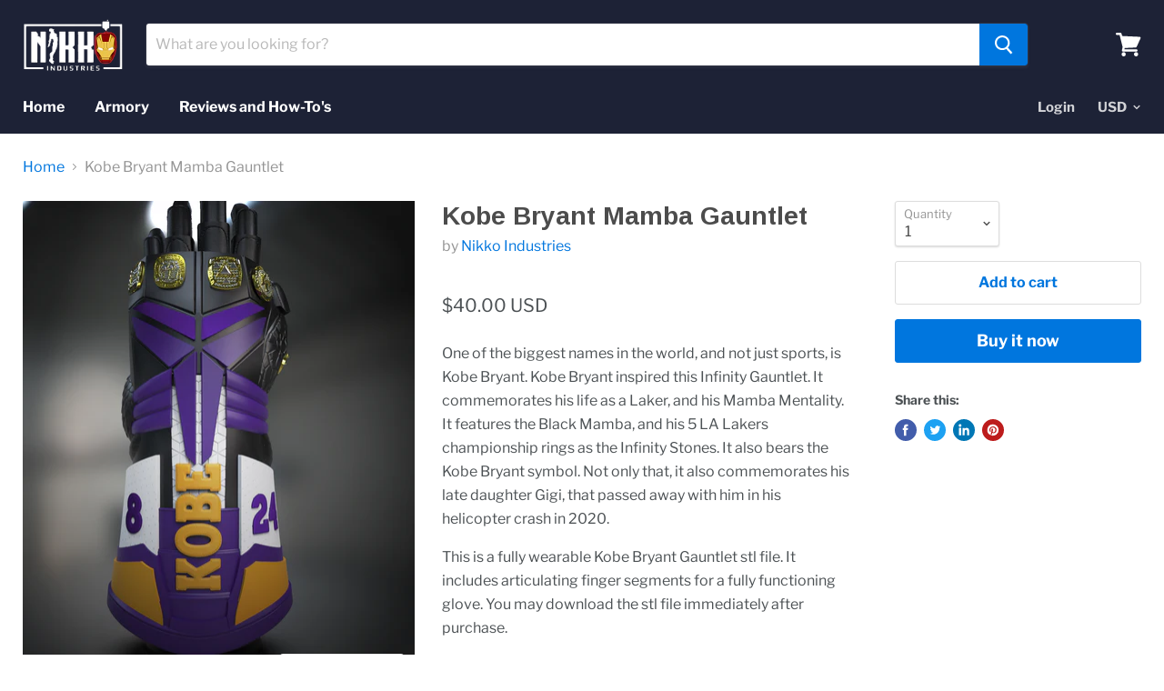

--- FILE ---
content_type: text/javascript
request_url: https://www.nikkoindustries.com/cdn/shop/t/7/assets/vendors-DynamicFeaturedCollection-DynamicProduct-StaticCollection-StaticProduct-StaticProductRecomme-e656a3da.bundle.js?v=33023390639992733641586792433
body_size: 24759
content:
(window.wpJsonpPaskit=window.wpJsonpPaskit||[]).push([[2],{11:function(e,t,n){"use strict";var o=['iframe[src*="player.vimeo.com"]','iframe[src*="youtube.com"]','iframe[src*="youtube-nocookie.com"]','iframe[src*="kickstarter.com"][src*="video.html"]',"object"],i=".fluid-width-video-wrapper{width:100%;position:relative;padding:0;}.fluid-width-video-wrapper iframe,.fluid-width-video-wrapper object,.fluid-width-video-wrapper embed {position:absolute;top:0;left:0;width:100%;height:100%;}";function r(e,t){return"string"==typeof e&&(t=e,e=document),Array.prototype.slice.call(e.querySelectorAll(t))}function a(e){return"string"==typeof e?e.split(",").map(l).filter(s):function(e){return"[object Array]"===Object.prototype.toString.call(e)}(e)?function(e){return[].concat.apply([],e)}(e.map(a).filter(s)):e||[]}function s(e){return e.length>0}function l(e){return e.replace(/^\s+|\s+$/g,"")}e.exports=function(e,t){var n;t=t||{},n=e=e||"body","[object Object]"===Object.prototype.toString.call(n)&&(t=e,e="body"),t.ignore=t.ignore||"",t.players=t.players||"";var l=r(e);if(s(l)){var u;if(!document.getElementById("fit-vids-style"))(document.head||document.getElementsByTagName("head")[0]).appendChild(((u=document.createElement("div")).innerHTML='<p>x</p><style id="fit-vids-style">'+i+"</style>",u.childNodes[1]));var c=a(t.players)||[],m=a(t.ignore)||[],h=o.filter(function(e){if(e.length<1)return function(){return!0};return function(t){return-1===e.indexOf(t)}}(m)).concat(c).join();s(h)&&l.forEach(function(e){r(e,h).forEach(function(e){!function(e){if(/fluid-width-video-wrapper/.test(e.parentNode.className))return;var t=parseInt(e.getAttribute("width"),10),n=parseInt(e.getAttribute("height"),10),o=isNaN(t)?e.clientWidth:t,i=(isNaN(n)?e.clientHeight:n)/o;e.removeAttribute("width"),e.removeAttribute("height");var r=document.createElement("div");e.parentNode.insertBefore(r,e),r.className="fluid-width-video-wrapper",r.style.paddingTop=100*i+"%",r.appendChild(e)}(e)})})}}},12:function(e,t,n){"use strict";function o(e,t,n){var o=0;for(o=0;o<e.length;o+=1)t.call(n,e[o],o)}function i(e,t){var n=new RegExp("^"+t+"| +"+t,"g");return e.className.match(n)}function r(e,t){i(e,t)||(e.className+=" "+t)}function a(e,t){if(i(e,t)){var n=new RegExp("^"+t+"| +"+t,"g");e.className=e.className.replace(n,"")}}function s(e,t){i(e,t)?a(e,t):r(e,t)}function l(e,t){var n=null;return o(e,function(e){e.trigger===t&&(n=e)}),n}var u={init:function(e){var t=e.triggers,n=e.pairings;t.setAttribute("role","tablist"),o(n,function(t,n){t.trigger.setAttribute("role","tab"),t.trigger.setAttribute("aria-controls",e.namespace+"-"+e.id+"-"+n+"-content"),t.trigger.children.length>0&&o(t.trigger.children,function(e){e.setAttribute("tabIndex","-1")}),i(t.trigger,"active")?(t.trigger.setAttribute("aria-selected","true"),t.trigger.setAttribute("tabIndex","0")):t.trigger.setAttribute("tabIndex","-1"),t.content.id=e.namespace+"-"+e.id+"-"+n+"-content",t.content.setAttribute("role","tabpanel"),i(t.content,"active")||t.content.setAttribute("aria-hidden","true")})},update:function(e){o(e.pairings,function(e){e.trigger.removeAttribute("aria-selected"),e.content.removeAttribute("aria-hidden"),i(e.trigger,"active")?(e.trigger.setAttribute("aria-selected","true"),e.trigger.setAttribute("tabIndex","0")):e.trigger.setAttribute("tabIndex","-1"),i(e.content,"active")||e.content.setAttribute("aria-hidden","true")})}},c=(function(){function e(e){this.value=e}function t(t){var n,o;function i(n,o){try{var a=t[n](o),s=a.value;s instanceof e?Promise.resolve(s.value).then(function(e){i("next",e)},function(e){i("throw",e)}):r(a.done?"return":"normal",a.value)}catch(e){r("throw",e)}}function r(e,t){switch(e){case"return":n.resolve({value:t,done:!0});break;case"throw":n.reject(t);break;default:n.resolve({value:t,done:!1})}(n=n.next)?i(n.key,n.arg):o=null}this._invoke=function(e,t){return new Promise(function(r,a){var s={key:e,arg:t,resolve:r,reject:a,next:null};o?o=o.next=s:(n=o=s,i(e,t))})},"function"!=typeof t.return&&(this.return=void 0)}"function"==typeof Symbol&&Symbol.asyncIterator&&(t.prototype[Symbol.asyncIterator]=function(){return this}),t.prototype.next=function(e){return this._invoke("next",e)},t.prototype.throw=function(e){return this._invoke("throw",e)},t.prototype.return=function(e){return this._invoke("return",e)}}(),function(e,t){if(!(e instanceof t))throw new TypeError("Cannot call a class as a function")}),m=function(){function e(e,t){for(var n=0;n<t.length;n++){var o=t[n];o.enumerable=o.enumerable||!1,o.configurable=!0,"value"in o&&(o.writable=!0),Object.defineProperty(e,o.key,o)}}return function(t,n,o){return n&&e(t.prototype,n),o&&e(t,o),t}}(),h=function(){function e(t){c(this,e),this.groupedContent=t,this.pairings=t.pairings,this.events=[],this._handleKeydown=this._handleKeydown.bind(this),this._handleClick=this._handleClick.bind(this),this._init(),u.init(this.groupedContent)}return m(e,[{key:"unload",value:function(){o(this.events,function(e){e.trigger.removeEventListener(e.type,e.fn)})}},{key:"_init",value:function(){var e=this,t=!1;o(this.pairings,function(n){var o=n.trigger;i(o,"active")&&(t=!0),o.addEventListener("keydown",e._handleKeydown),o.addEventListener("click",e._handleClick),e.events.push({trigger:o,type:"keydown",fn:e._handleKeydown}),e.events.push({trigger:o,type:"click",fn:e._handleClick})}),t||(r(this.pairings[0].trigger,"active"),r(this.pairings[0].content,"active"))}},{key:"_handleKeydown",value:function(e){var t=e.currentTarget,n=l(this.pairings,t),i=this.pairings.indexOf(n),s=i-1<0?this.pairings.length-1:i-1,c=i+1>=this.pairings.length?0:i+1,m=null;switch(e.key){case"ArrowLeft":m=this.pairings[s];break;case"ArrowRight":m=this.pairings[c];break;default:m=null}null!==m&&(e.preventDefault(),o(this.pairings,function(e){a(e.trigger,"active"),a(e.content,"active")}),r(m.trigger,"active"),r(m.content,"active"),m.trigger.focus(),u.update(this.groupedContent))}},{key:"_handleClick",value:function(e){var t=e.currentTarget,n=l(this.pairings,t);null!==n&&(e.preventDefault(),o(this.pairings,function(e){a(e.trigger,"active"),a(e.content,"active")}),r(n.trigger,"active"),r(n.content,"active"),u.update(this.groupedContent))}}]),e}();var d={init:function(e){o(e.pairings,function(t,n){t.trigger.setAttribute("role","button"),t.trigger.setAttribute("aria-controls",e.namespace+"-"+e.id+"-"+n+"-content"),t.trigger.setAttribute("tabIndex","0"),t.trigger.children.length>0&&o(t.trigger.children,function(e){e.setAttribute("tabIndex","-1")}),i(t.trigger,"active")?t.trigger.setAttribute("aria-expanded","true"):t.trigger.setAttribute("aria-expanded","false"),t.content.id=e.namespace+"-"+e.id+"-"+n+"-content",i(t.content,"active")||t.content.setAttribute("aria-hidden","true")})},update:function(e){o(e.pairings,function(e){e.content.removeAttribute("aria-hidden"),i(e.trigger,"active")?e.trigger.setAttribute("aria-expanded","true"):e.trigger.setAttribute("aria-expanded","false"),i(e.content,"active")||e.content.setAttribute("aria-hidden","true")})}},f=function(){function e(t){c(this,e),this.groupedContent=t,this.pairings=t.pairings,this.events=[],this._handleKeydown=this._handleKeydown.bind(this),this._handleClick=this._handleClick.bind(this),this._init(this.pairings),d.init(this.groupedContent)}return m(e,[{key:"unload",value:function(){o(this.events,function(e){e.trigger.removeEventListener(e.type,e.fn)})}},{key:"_init",value:function(){var e=this;o(this.pairings,function(t){var n=t.trigger,o=t.content;n.parentNode.insertBefore(o,n.nextSibling),n.addEventListener("keydown",e._handleKeydown),n.addEventListener("click",e._handleClick),e.events.push({trigger:n,type:"keydown",fn:e._handleKeydown}),e.events.push({trigger:n,type:"click",fn:e._handleClick})}),this.groupedContent.contents.remove()}},{key:"_handleKeydown",value:function(e){var t=e.currentTarget,n=l(this.pairings,t);"Enter"===e.key&&null!==n&&(e.preventDefault(),s(n.trigger,"active"),s(n.content,"active"),d.update(this.groupedContent))}},{key:"_handleClick",value:function(e){var t=e.currentTarget,n=l(this.pairings,t);null!==n&&(e.preventDefault(),s(n.trigger,"active"),s(n.content,"active"),d.update(this.groupedContent))}}]),e}();function p(e){for(var t=["H1","H2","H3","H4","H5","H6"],n=t.indexOf(e.tagName),o=[],i=e.nextElementSibling;null!==i&&(-1===t.indexOf(i.tagName)||t.indexOf(i.tagName)>n);)o.push(i),i=i.nextElementSibling;return o}function y(e,t){for(var n=arguments.length>2&&void 0!==arguments[2]&&arguments[2],o=["H1","H2","H3","H4","H5","H6"],i=o.indexOf(e.tagName),r=[],a=5,s=0;s<t.length;s+=1){var l=t[s],u=o.indexOf(l.tagName);if(-1!==u&&u<a&&(a=u),n&&-1!==u&&u<=a||!n&&-1!==u&&u===i+1){var c=p(l),m={el:l,content:c,children:y(l,c)};r.push(m)}}return r}function _(e){var t=[],n=e[0].el,o=document.createElement("div"),i=document.createElement("div");i=n.parentNode.insertBefore(i,n.nextSibling),o=n.parentNode.insertBefore(o,n.nextSibling);for(var r=0;r<e.length;r+=1){var a=e[r],s=a.el,l=document.createElement("div");s=o.appendChild(s),l=i.appendChild(l);for(var u=0;u<a.content.length;u+=1)l.appendChild(a.content[u]);t.push({trigger:s,content:l})}return{triggers:o,contents:i,pairings:t}}function v(e){var t=e.children,n=e.querySelector("h1, h2, h3, h4, h5, h6");return 0===t.length?[]:function e(t){var n=t.children,o=[],i=[];if(0===n.length)return[];for(var r=0;r<n.length;r+=1){var a=e(n[r]);a.length>0&&(o.push(r),i=i.concat(a))}for(var s=function(e,t,n){for(var o=[],i=[],r=0,a=0;a<e.length;a+=1)-1===t.indexOf(a)&&(i.push(e[a]),r+=1,a!==e.length-1&&e[a].el.tagName!==e[a+1].el.tagName&&t.indexOf(a+1)?(i=[],r=0):0!==a&&e[a].el.tagName!==e[a-1].el.tagName&&(i.pop(),(r-=1)>=n&&o.push(i),i=[e[a]],r=1));return r>=n&&o.push(i),o}(n,o,3),l=0;l<s.length;l+=1)i.push(_(s[l]));return i}({el:e,content:null,children:y(n,t,!0)})}var g=function(){function e(t){var n=this,i=arguments.length>1&&void 0!==arguments[1]?arguments[1]:{};c(this,e),this.namespace="grouped-content",this.el=t,this.groupedContentInstances=[];var a=i.layout||"tabs";o(function(e){return arguments.length>1&&void 0!==arguments[1]&&arguments[1]?v(e):function(e){for(var t=[],n=e.querySelectorAll(".tabs"),o=0;o<n.length;o+=1){var i=n[o].children,r=n[o].nextElementSibling.children;if(i.length===r.length)for(var a=t.push({triggers:n[o],contents:n[o].nextElementSibling,pairings:[]})-1,s=0;s<i.length;s+=1){var l={trigger:i[s],content:r[s]};t[a].pairings.push(l)}}return t}(e)}(t,!!i.intelliparse),function(e){var t="xxxxxxxx-xxxx-4xxx-yxxx-xxxxxxxxxxxx".replace(/[xy]/g,function(e){var t=16*Math.random()|0;return("x"===e?t:3&t|8).toString(16)}),i=null,s=document.createElement("div");switch(r(s=e.triggers.parentNode.insertBefore(s,e.triggers.nextSibling),n.namespace),r(s,n.namespace+"-layout-"+a),s.appendChild(e.triggers),s.appendChild(e.contents),e.namespace=n.namespace,e.id=t,e.triggers.id=n.namespace+"-"+t+"-triggers",e.contents.id=n.namespace+"-"+t+"-contents",r(e.triggers,n.namespace+"-triggers"),r(e.contents,n.namespace+"-contents"),o(e.pairings,function(e){r(e.trigger,n.namespace+"-trigger"),r(e.content,n.namespace+"-content")}),a){case"accordion":i=new f(e);break;case"tabs":default:i=new h(e)}n.groupedContentInstances.push({groupedContent:e,instance:i})})}return m(e,[{key:"unload",value:function(){o(this.groupedContentInstances,function(e){e.instance.unload()})}}]),e}();e.exports=g},16:function(e,t,n){"use strict";t.__esModule=!0;var o=function(){function e(){this.events=[]}return e.prototype.register=function(e,t,n){return e&&t&&n?(this.events.push({el:e,event:t,listener:n}),e.addEventListener(t,n),{el:e,event:t,listener:n}):null},e.prototype.unregister=function(e){var t=e.el,n=e.event,o=e.listener;return t&&n&&o?(this.events=this.events.filter(function(e){return t!==e.el||n!==e.event||o!==e.listener}),t.removeEventListener(n,o),{el:t,event:n,listener:o}):null},e.prototype.unregisterAll=function(){this.events.forEach(function(e){var t=e.el,n=e.event,o=e.listener;return t.removeEventListener(n,o)}),this.events=[]},e}();t.default=o},20:function(e,t,n){"use strict";function o(e,t){t=t||{};var n=e.tabIndex;e.tabIndex=-1,e.dataset.tabIndex=n,e.focus(),void 0!==t.className&&e.classList.add(t.className),e.addEventListener("blur",function o(i){i.target.removeEventListener(i.type,o);e.tabIndex=n;delete e.dataset.tabIndex;void 0!==t.className&&e.classList.remove(t.className)})}n.d(t,"b",function(){return r}),n.d(t,"a",function(){return a});var i={};function r(e,t){t=t||{};var n=function(e){return Array.prototype.slice.call(e.querySelectorAll("[tabindex],[draggable],a[href],area,button:enabled,input:not([type=hidden]):enabled,object,select:enabled,textarea:enabled")).filter(function(e){return!!(e.offsetWidth||e.offsetHeight||e.getClientRects().length)})}(e),r=t.elementToFocus||e,s=n[0],l=n[n.length-1];a(),i.focusin=function(t){e===t.target||e.contains(t.target)||s.focus(),t.target!==e&&t.target!==l&&t.target!==s||document.addEventListener("keydown",i.keydown)},i.focusout=function(){document.removeEventListener("keydown",i.keydown)},i.keydown=function(t){9===t.keyCode&&(t.target!==l||t.shiftKey||(t.preventDefault(),s.focus()),t.target!==e&&t.target!==s||!t.shiftKey||(t.preventDefault(),l.focus()))},document.addEventListener("focusout",i.focusout),document.addEventListener("focusin",i.focusin),o(r,t)}function a(){document.removeEventListener("focusin",i.focusin),document.removeEventListener("focusout",i.focusout),document.removeEventListener("keydown",i.keydown)}},37:function(e,t,n){"use strict";var o=n(0),i=n.n(o);function r(e,t){if(!(e instanceof t))throw new TypeError("Cannot call a class as a function")}function a(e,t){for(var n=0;n<t.length;n++){var o=t[n];o.enumerable=o.enumerable||!1,o.configurable=!0,"value"in o&&(o.writable=!0),Object.defineProperty(e,o.key,o)}}function s(e,t,n){return t&&a(e.prototype,t),n&&a(e,n),e}function l(e){return function(e){if(Array.isArray(e)){for(var t=0,n=new Array(e.length);t<e.length;t++)n[t]=e[t];return n}}(e)||function(e){if(Symbol.iterator in Object(e)||"[object Arguments]"===Object.prototype.toString.call(e))return Array.from(e)}(e)||function(){throw new TypeError("Invalid attempt to spread non-iterable instance")}()}var u=function(){function e(t){r(this,e),this.variant=t,this.optionsCount=this.variant.options.length,this.neighbors=[];for(var n=0;n<this.optionsCount;n++)this.neighbors.push([])}return s(e,[{key:"addNeighbor",value:function(e){for(var t=0;t<this.optionsCount;t++)if(this.variant.options[t]!==e.options[t]){this.neighbors[t].push(e);break}}},{key:"getValidOptions",value:function(){for(var e=this,t=[],n=function(n){var o=[e.variant].concat(l(e.neighbors[n]));t[n]={},o.forEach(function(e){var o=e,i=o.options[n];t[n][i]={available:t[n][i]&&t[n][i].available||o.available}})},o=0;o<this.optionsCount;o++)n(o);return t}}]),e}();function c(e,t){var n=null;return e.forEach(function(e){for(var o=!0,i=0;i<e.options.length;i++)t[i]!==e.options[i]&&(o=!1);o&&(n=e)}),n||!1}var m=function(){function e(t,n,o,a){var s=this;r(this,e);this.optionsTypes={select:"select",radio:'input[type="radio"]'},this.events=[],this.product=t,this.optionsCount=this.product.options.length,this.variants=n.get(0),this.options=o.get(),this.selectOptions=this.options.filter(function(e){return e.matches(s.optionsTypes.select)}),this.radioOptions=this.options.filter(function(e){return e.matches(s.optionsTypes.radio)}),this.config=i.a.extend({disableUnavailableVariants:!0,switchCallback:function(){},mixedControls:!1,optionDataAttribute:"data-product-option"},a),0===this.selectOptions.length&&0===this.radioOptions.length&&console.warn("Shopify Variants: Option set is not a valid type"),this._bindEvents(),this._switchVariant(this._getSelectedOptions(),!0)}return s(e,[{key:"isDefault",value:function(){return null===this.product.variants[0].public_title}},{key:"getSelectedVariant",value:function(){return this.isDefault()?this.product.variants[0]:c(this.product.variants,this._getSelectedOptions())}},{key:"unload",value:function(){this._unbindEvents()}},{key:"_bindEvents",value:function(){for(var e=this,t=0;t<this.options.length;t++){var n=this.options[t],o=function(t){var n=t.target;e.config.mixedControls?e._switchVariant(e._getSelectedOptionsMixed()):n.matches(e.optionsTypes.select)?e._switchVariant(e._getSelectedOptionsSelect()):n.matches(e.optionsTypes.radio)&&e._switchVariant(e._getSelectedOptionsRadio())};n.addEventListener("change",o),this.events.push({el:n,fn:o})}}},{key:"_unbindEvents",value:function(){this.events.forEach(function(e){var t=e.el,n=e.fn;return t.removeEventListener("change",n)})}},{key:"_getSelectedOptions",value:function(){return this.config.mixedControls?this._getSelectedOptionsMixed():this.selectOptions.length>0?this._getSelectedOptionsSelect():this.radioOptions.length>0?this._getSelectedOptionsRadio():[]}},{key:"_getSelectedOptionsMixed",value:function(){var e=[];return this.selectOptions.forEach(function(t){var n=parseInt(t.dataset.productOption,10);e[n]=t.value}),this.radioOptions.forEach(function(t){if(i()(t).is(":checked")){var n=parseInt(t.dataset.productOption,10);e[n]=t.value}}),e}},{key:"_getSelectedOptionsSelect",value:function(){for(var e=[],t=0;t<this.selectOptions.length;t++){var n=this.selectOptions[t];e.push(n.value)}return e}},{key:"_getSelectedOptionsRadio",value:function(){for(var e=[],t=0;t<this.radioOptions.length;t++){var n=this.radioOptions[t];n.checked&&e.push(n.value)}return e}},{key:"selectVariant",value:function(e){var t=this.product.variants.filter(function(t){return t.id===e})[0];t&&this._switchVariant(t.options)}},{key:"_switchVariant",value:function(){var e,t,n=arguments.length>0&&void 0!==arguments[0]?arguments[0]:this._getSelectedOptions(),o=arguments.length>1&&void 0!==arguments[1]&&arguments[1],r=this.product;if(e=function(e,t){return c(e,t)||function(e,t){var n=null,o=0;return e.forEach(function(e){for(var i=0,r=0;r<e.options.length&&t[r]===e.options[r];r++)i++;i>=o&&(n=e,o=i)}),n||!1}(e,t)}(r.variants,n)){t=function(e,t){var n={};return e.forEach(function(t){n[t.id]=new u(t),e.forEach(function(e){n[t.id].addNeighbor(e)})}),n[t.id].getValidOptions()}(r.variants,e),this._switchVariantSelect(e,t),this._switchVariantRadio(e,t),this.variants.value=e.id;var a=document.createEvent("Event");a.initEvent("change",!0,!1),this.variants.dispatchEvent(a);var s={product:r,variant:e,firstLoad:o};this.config.switchCallback(s),i()(window).trigger("shopify-variants:switch-variant",s)}}},{key:"_switchVariantSelect",value:function(e,t){if(0!==this.selectOptions.length)for(var n=0;n<this.product.options.length;n++){var o=null;if(this.config.mixedControls)for(var i=0;i<this.selectOptions.length;i++){var r=this.selectOptions[i];if(r.matches("[".concat(this.config.optionDataAttribute,'="').concat(n,'"]'))){o=r;break}}else o=this.selectOptions[n];if(o)for(var a=o.querySelectorAll("option"),s=0;s<a.length;s++){var l=a[s],u=l.value;l.disabled=!t[n][u]||!t[n][u].available&&this.config.disableUnavailableVariants,l.selected=!1,e.options[n]===u&&(l.disabled=!1,l.selected=!0)}}}},{key:"_switchVariantRadio",value:function(e,t){var n=this;if(0!==this.radioOptions.length){for(var o=0;o<this.radioOptions.length;o++){var i=this.radioOptions[o];i.disabled=!0,i.checked=!1,i.setAttribute("data-soldout",!1)}for(var r=function(o){for(var i=encodeURIComponent(n.product.options[o]).replace(/%20/g,"+").replace(/[!'()*]/g,function(e){return"%".concat(e.charCodeAt(0).toString(16).toUpperCase())}),r=n.radioOptions.filter(function(e){return e.matches('[name="'.concat(i,'"]'))}),a=0;a<r.length;a++){var s=r[a];e.options[o]===s.value&&(s.checked=!0),t[o][s.value]&&(s.disabled=!1,!t[o][s.value].available&&n.config.disableUnavailableVariants&&(s.disabled=!0,s.setAttribute("data-soldout",!0)))}},a=0;a<this.product.options.length;a++)r(a)}}}]),e}();t.a=m},49:function(e,t,n){var o,i;void 0===(i="function"==typeof(o=function(){"use strict";return function(e,t,n,o){var i={features:null,bind:function(e,t,n,o){var i=(o?"remove":"add")+"EventListener";t=t.split(" ");for(var r=0;r<t.length;r++)t[r]&&e[i](t[r],n,!1)},isArray:function(e){return e instanceof Array},createEl:function(e,t){var n=document.createElement(t||"div");return e&&(n.className=e),n},getScrollY:function(){var e=window.pageYOffset;return void 0!==e?e:document.documentElement.scrollTop},unbind:function(e,t,n){i.bind(e,t,n,!0)},removeClass:function(e,t){var n=new RegExp("(\\s|^)"+t+"(\\s|$)");e.className=e.className.replace(n," ").replace(/^\s\s*/,"").replace(/\s\s*$/,"")},addClass:function(e,t){i.hasClass(e,t)||(e.className+=(e.className?" ":"")+t)},hasClass:function(e,t){return e.className&&new RegExp("(^|\\s)"+t+"(\\s|$)").test(e.className)},getChildByClass:function(e,t){for(var n=e.firstChild;n;){if(i.hasClass(n,t))return n;n=n.nextSibling}},arraySearch:function(e,t,n){for(var o=e.length;o--;)if(e[o][n]===t)return o;return-1},extend:function(e,t,n){for(var o in t)if(t.hasOwnProperty(o)){if(n&&e.hasOwnProperty(o))continue;e[o]=t[o]}},easing:{sine:{out:function(e){return Math.sin(e*(Math.PI/2))},inOut:function(e){return-(Math.cos(Math.PI*e)-1)/2}},cubic:{out:function(e){return--e*e*e+1}}},detectFeatures:function(){if(i.features)return i.features;var e=i.createEl(),t=e.style,n="",o={};if(o.oldIE=document.all&&!document.addEventListener,o.touch="ontouchstart"in window,window.requestAnimationFrame&&(o.raf=window.requestAnimationFrame,o.caf=window.cancelAnimationFrame),o.pointerEvent=!!window.PointerEvent||navigator.msPointerEnabled,!o.pointerEvent){var r=navigator.userAgent;if(/iP(hone|od)/.test(navigator.platform)){var a=navigator.appVersion.match(/OS (\d+)_(\d+)_?(\d+)?/);a&&a.length>0&&(a=parseInt(a[1],10))>=1&&a<8&&(o.isOldIOSPhone=!0)}var s=r.match(/Android\s([0-9\.]*)/),l=s?s[1]:0;(l=parseFloat(l))>=1&&(l<4.4&&(o.isOldAndroid=!0),o.androidVersion=l),o.isMobileOpera=/opera mini|opera mobi/i.test(r)}for(var u,c,m=["transform","perspective","animationName"],h=["","webkit","Moz","ms","O"],d=0;d<4;d++){n=h[d];for(var f=0;f<3;f++)u=m[f],c=n+(n?u.charAt(0).toUpperCase()+u.slice(1):u),!o[u]&&c in t&&(o[u]=c);n&&!o.raf&&(n=n.toLowerCase(),o.raf=window[n+"RequestAnimationFrame"],o.raf&&(o.caf=window[n+"CancelAnimationFrame"]||window[n+"CancelRequestAnimationFrame"]))}if(!o.raf){var p=0;o.raf=function(e){var t=(new Date).getTime(),n=Math.max(0,16-(t-p)),o=window.setTimeout(function(){e(t+n)},n);return p=t+n,o},o.caf=function(e){clearTimeout(e)}}return o.svg=!!document.createElementNS&&!!document.createElementNS("http://www.w3.org/2000/svg","svg").createSVGRect,i.features=o,o}};i.detectFeatures(),i.features.oldIE&&(i.bind=function(e,t,n,o){t=t.split(" ");for(var i,r=(o?"detach":"attach")+"Event",a=function(){n.handleEvent.call(n)},s=0;s<t.length;s++)if(i=t[s])if("object"==typeof n&&n.handleEvent){if(o){if(!n["oldIE"+i])return!1}else n["oldIE"+i]=a;e[r]("on"+i,n["oldIE"+i])}else e[r]("on"+i,n)});var r=this,a={allowPanToNext:!0,spacing:.12,bgOpacity:1,mouseUsed:!1,loop:!0,pinchToClose:!0,closeOnScroll:!0,closeOnVerticalDrag:!0,verticalDragRange:.75,hideAnimationDuration:333,showAnimationDuration:333,showHideOpacity:!1,focus:!0,escKey:!0,arrowKeys:!0,mainScrollEndFriction:.35,panEndFriction:.35,isClickableElement:function(e){return"A"===e.tagName},getDoubleTapZoom:function(e,t){return e?1:t.initialZoomLevel<.7?1:1.33},maxSpreadZoom:1.33,modal:!0,scaleMode:"fit"};i.extend(a,o);var s,l,u,c,m,h,d,f,p,y,_,v,g,w,b,x,C,E,S,k,T,D,A,I,O,L,M,R,F,P,B,N,z,K,H,Z,U,$,W,G,Y,V,X,j,q,J,Q,ee,te,ne,oe,ie,re,ae,se,le,ue={x:0,y:0},ce={x:0,y:0},me={x:0,y:0},he={},de=0,fe={},pe={x:0,y:0},ye=0,_e=!0,ve=[],ge={},we=!1,be=function(e,t){i.extend(r,t.publicMethods),ve.push(e)},xe=function(e){var t=Ht();return e>t-1?e-t:e<0?t+e:e},Ce={},Ee=function(e,t){return Ce[e]||(Ce[e]=[]),Ce[e].push(t)},Se=function(e){var t=Ce[e];if(t){var n=Array.prototype.slice.call(arguments);n.shift();for(var o=0;o<t.length;o++)t[o].apply(r,n)}},ke=function(){return(new Date).getTime()},Te=function(e){ae=e,r.bg.style.opacity=e*a.bgOpacity},De=function(e,t,n,o,i){(!we||i&&i!==r.currItem)&&(o/=i?i.fitRatio:r.currItem.fitRatio),e[D]=v+t+"px, "+n+"px"+g+" scale("+o+")"},Ae=function(e){te&&(e&&(y>r.currItem.fitRatio?we||(jt(r.currItem,!1,!0),we=!0):we&&(jt(r.currItem),we=!1)),De(te,me.x,me.y,y))},Ie=function(e){e.container&&De(e.container.style,e.initialPosition.x,e.initialPosition.y,e.initialZoomLevel,e)},Oe=function(e,t){t[D]=v+e+"px, 0px"+g},Le=function(e,t){if(!a.loop&&t){var n=c+(pe.x*de-e)/pe.x,o=Math.round(e-ct.x);(n<0&&o>0||n>=Ht()-1&&o<0)&&(e=ct.x+o*a.mainScrollEndFriction)}ct.x=e,Oe(e,m)},Me=function(e,t){var n=mt[e]-fe[e];return ce[e]+ue[e]+n-n*(t/_)},Re=function(e,t){e.x=t.x,e.y=t.y,t.id&&(e.id=t.id)},Fe=function(e){e.x=Math.round(e.x),e.y=Math.round(e.y)},Pe=null,Be=function(){Pe&&(i.unbind(document,"mousemove",Be),i.addClass(e,"pswp--has_mouse"),a.mouseUsed=!0,Se("mouseUsed")),Pe=setTimeout(function(){Pe=null},100)},Ne=function(e,t){var n=Gt(r.currItem,he,e);return t&&(ee=n),n},ze=function(e){return e||(e=r.currItem),e.initialZoomLevel},Ke=function(e){return e||(e=r.currItem),e.w>0?a.maxSpreadZoom:1},He=function(e,t,n,o){return o===r.currItem.initialZoomLevel?(n[e]=r.currItem.initialPosition[e],!0):(n[e]=Me(e,o),n[e]>t.min[e]?(n[e]=t.min[e],!0):n[e]<t.max[e]&&(n[e]=t.max[e],!0))},Ze=function(e){var t="";a.escKey&&27===e.keyCode?t="close":a.arrowKeys&&(37===e.keyCode?t="prev":39===e.keyCode&&(t="next")),t&&(e.ctrlKey||e.altKey||e.shiftKey||e.metaKey||(e.preventDefault?e.preventDefault():e.returnValue=!1,r[t]()))},Ue=function(e){e&&(V||Y||ne||U)&&(e.preventDefault(),e.stopPropagation())},$e=function(){r.setScrollOffset(0,i.getScrollY())},We={},Ge=0,Ye=function(e){We[e]&&(We[e].raf&&L(We[e].raf),Ge--,delete We[e])},Ve=function(e){We[e]&&Ye(e),We[e]||(Ge++,We[e]={})},Xe=function(){for(var e in We)We.hasOwnProperty(e)&&Ye(e)},je=function(e,t,n,o,i,r,a){var s,l=ke();Ve(e);var u=function(){if(We[e]){if((s=ke()-l)>=o)return Ye(e),r(n),void(a&&a());r((n-t)*i(s/o)+t),We[e].raf=O(u)}};u()},qe={shout:Se,listen:Ee,viewportSize:he,options:a,isMainScrollAnimating:function(){return ne},getZoomLevel:function(){return y},getCurrentIndex:function(){return c},isDragging:function(){return W},isZooming:function(){return J},setScrollOffset:function(e,t){fe.x=e,P=fe.y=t,Se("updateScrollOffset",fe)},applyZoomPan:function(e,t,n,o){me.x=t,me.y=n,y=e,Ae(o)},init:function(){if(!s&&!l){var n;r.framework=i,r.template=e,r.bg=i.getChildByClass(e,"pswp__bg"),M=e.className,s=!0,B=i.detectFeatures(),O=B.raf,L=B.caf,D=B.transform,F=B.oldIE,r.scrollWrap=i.getChildByClass(e,"pswp__scroll-wrap"),r.container=i.getChildByClass(r.scrollWrap,"pswp__container"),m=r.container.style,r.itemHolders=x=[{el:r.container.children[0],wrap:0,index:-1},{el:r.container.children[1],wrap:0,index:-1},{el:r.container.children[2],wrap:0,index:-1}],x[0].el.style.display=x[2].el.style.display="none",function(){if(D){var t=B.perspective&&!I;return v="translate"+(t?"3d(":"("),void(g=B.perspective?", 0px)":")")}D="left",i.addClass(e,"pswp--ie"),Oe=function(e,t){t.left=e+"px"},Ie=function(e){var t=e.fitRatio>1?1:e.fitRatio,n=e.container.style,o=t*e.w,i=t*e.h;n.width=o+"px",n.height=i+"px",n.left=e.initialPosition.x+"px",n.top=e.initialPosition.y+"px"},Ae=function(){if(te){var e=te,t=r.currItem,n=t.fitRatio>1?1:t.fitRatio,o=n*t.w,i=n*t.h;e.width=o+"px",e.height=i+"px",e.left=me.x+"px",e.top=me.y+"px"}}}(),p={resize:r.updateSize,orientationchange:function(){clearTimeout(N),N=setTimeout(function(){he.x!==r.scrollWrap.clientWidth&&r.updateSize()},500)},scroll:$e,keydown:Ze,click:Ue};var o=B.isOldIOSPhone||B.isOldAndroid||B.isMobileOpera;for(B.animationName&&B.transform&&!o||(a.showAnimationDuration=a.hideAnimationDuration=0),n=0;n<ve.length;n++)r["init"+ve[n]]();if(t){var u=r.ui=new t(r,i);u.init()}Se("firstUpdate"),c=c||a.index||0,(isNaN(c)||c<0||c>=Ht())&&(c=0),r.currItem=Kt(c),(B.isOldIOSPhone||B.isOldAndroid)&&(_e=!1),e.setAttribute("aria-hidden","false"),a.modal&&(_e?e.style.position="fixed":(e.style.position="absolute",e.style.top=i.getScrollY()+"px")),void 0===P&&(Se("initialLayout"),P=R=i.getScrollY());var d="pswp--open ";for(a.mainClass&&(d+=a.mainClass+" "),a.showHideOpacity&&(d+="pswp--animate_opacity "),d+=I?"pswp--touch":"pswp--notouch",d+=B.animationName?" pswp--css_animation":"",d+=B.svg?" pswp--svg":"",i.addClass(e,d),r.updateSize(),h=-1,ye=null,n=0;n<3;n++)Oe((n+h)*pe.x,x[n].el.style);F||i.bind(r.scrollWrap,f,r),Ee("initialZoomInEnd",function(){r.setContent(x[0],c-1),r.setContent(x[2],c+1),x[0].el.style.display=x[2].el.style.display="block",a.focus&&e.focus(),i.bind(document,"keydown",r),B.transform&&i.bind(r.scrollWrap,"click",r),a.mouseUsed||i.bind(document,"mousemove",Be),i.bind(window,"resize scroll orientationchange",r),Se("bindEvents")}),r.setContent(x[1],c),r.updateCurrItem(),Se("afterInit"),_e||(w=setInterval(function(){Ge||W||J||y!==r.currItem.initialZoomLevel||r.updateSize()},1e3)),i.addClass(e,"pswp--visible")}},close:function(){s&&(s=!1,l=!0,Se("close"),i.unbind(window,"resize scroll orientationchange",r),i.unbind(window,"scroll",p.scroll),i.unbind(document,"keydown",r),i.unbind(document,"mousemove",Be),B.transform&&i.unbind(r.scrollWrap,"click",r),W&&i.unbind(window,d,r),clearTimeout(N),Se("unbindEvents"),Zt(r.currItem,null,!0,r.destroy))},destroy:function(){Se("destroy"),Pt&&clearTimeout(Pt),e.setAttribute("aria-hidden","true"),e.className=M,w&&clearInterval(w),i.unbind(r.scrollWrap,f,r),i.unbind(window,"scroll",r),ft(),Xe(),Ce=null},panTo:function(e,t,n){n||(e>ee.min.x?e=ee.min.x:e<ee.max.x&&(e=ee.max.x),t>ee.min.y?t=ee.min.y:t<ee.max.y&&(t=ee.max.y)),me.x=e,me.y=t,Ae()},handleEvent:function(e){e=e||window.event,p[e.type]&&p[e.type](e)},goTo:function(e){var t=(e=xe(e))-c;ye=t,c=e,r.currItem=Kt(c),de-=t,Le(pe.x*de),Xe(),ne=!1,r.updateCurrItem()},next:function(){r.goTo(c+1)},prev:function(){r.goTo(c-1)},updateCurrZoomItem:function(e){if(e&&Se("beforeChange",0),x[1].el.children.length){var t=x[1].el.children[0];te=i.hasClass(t,"pswp__zoom-wrap")?t.style:null}else te=null;ee=r.currItem.bounds,_=y=r.currItem.initialZoomLevel,me.x=ee.center.x,me.y=ee.center.y,e&&Se("afterChange")},invalidateCurrItems:function(){b=!0;for(var e=0;e<3;e++)x[e].item&&(x[e].item.needsUpdate=!0)},updateCurrItem:function(e){if(0!==ye){var t,n=Math.abs(ye);if(!(e&&n<2)){r.currItem=Kt(c),we=!1,Se("beforeChange",ye),n>=3&&(h+=ye+(ye>0?-3:3),n=3);for(var o=0;o<n;o++)ye>0?(t=x.shift(),x[2]=t,Oe((++h+2)*pe.x,t.el.style),r.setContent(t,c-n+o+1+1)):(t=x.pop(),x.unshift(t),Oe(--h*pe.x,t.el.style),r.setContent(t,c+n-o-1-1));if(te&&1===Math.abs(ye)){var i=Kt(C);i.initialZoomLevel!==y&&(Gt(i,he),jt(i),Ie(i))}ye=0,r.updateCurrZoomItem(),C=c,Se("afterChange")}}},updateSize:function(t){if(!_e&&a.modal){var n=i.getScrollY();if(P!==n&&(e.style.top=n+"px",P=n),!t&&ge.x===window.innerWidth&&ge.y===window.innerHeight)return;ge.x=window.innerWidth,ge.y=window.innerHeight,e.style.height=ge.y+"px"}if(he.x=r.scrollWrap.clientWidth,he.y=r.scrollWrap.clientHeight,$e(),pe.x=he.x+Math.round(he.x*a.spacing),pe.y=he.y,Le(pe.x*de),Se("beforeResize"),void 0!==h){for(var o,s,l,u=0;u<3;u++)o=x[u],Oe((u+h)*pe.x,o.el.style),l=c+u-1,a.loop&&Ht()>2&&(l=xe(l)),(s=Kt(l))&&(b||s.needsUpdate||!s.bounds)?(r.cleanSlide(s),r.setContent(o,l),1===u&&(r.currItem=s,r.updateCurrZoomItem(!0)),s.needsUpdate=!1):-1===o.index&&l>=0&&r.setContent(o,l),s&&s.container&&(Gt(s,he),jt(s),Ie(s));b=!1}_=y=r.currItem.initialZoomLevel,(ee=r.currItem.bounds)&&(me.x=ee.center.x,me.y=ee.center.y,Ae(!0)),Se("resize")},zoomTo:function(e,t,n,o,r){t&&(_=y,mt.x=Math.abs(t.x)-me.x,mt.y=Math.abs(t.y)-me.y,Re(ce,me));var a=Ne(e,!1),s={};He("x",a,s,e),He("y",a,s,e);var l=y,u={x:me.x,y:me.y};Fe(s);var c=function(t){1===t?(y=e,me.x=s.x,me.y=s.y):(y=(e-l)*t+l,me.x=(s.x-u.x)*t+u.x,me.y=(s.y-u.y)*t+u.y),r&&r(t),Ae(1===t)};n?je("customZoomTo",0,1,n,o||i.easing.sine.inOut,c):c(1)}},Je={},Qe={},et={},tt={},nt={},ot=[],it={},rt=[],at={},st=0,lt={x:0,y:0},ut=0,ct={x:0,y:0},mt={x:0,y:0},ht={x:0,y:0},dt=function(e,t){return at.x=Math.abs(e.x-t.x),at.y=Math.abs(e.y-t.y),Math.sqrt(at.x*at.x+at.y*at.y)},ft=function(){X&&(L(X),X=null)},pt=function(){W&&(X=O(pt),At())},yt=function(e,t){return!(!e||e===document)&&!(e.getAttribute("class")&&e.getAttribute("class").indexOf("pswp__scroll-wrap")>-1)&&(t(e)?e:yt(e.parentNode,t))},_t={},vt=function(e,t){return _t.prevent=!yt(e.target,a.isClickableElement),Se("preventDragEvent",e,t,_t),_t.prevent},gt=function(e,t){return t.x=e.pageX,t.y=e.pageY,t.id=e.identifier,t},wt=function(e,t,n){n.x=.5*(e.x+t.x),n.y=.5*(e.y+t.y)},bt=function(){var e=me.y-r.currItem.initialPosition.y;return 1-Math.abs(e/(he.y/2))},xt={},Ct={},Et=[],St=function(e){for(;Et.length>0;)Et.pop();return A?(le=0,ot.forEach(function(e){0===le?Et[0]=e:1===le&&(Et[1]=e),le++})):e.type.indexOf("touch")>-1?e.touches&&e.touches.length>0&&(Et[0]=gt(e.touches[0],xt),e.touches.length>1&&(Et[1]=gt(e.touches[1],Ct))):(xt.x=e.pageX,xt.y=e.pageY,xt.id="",Et[0]=xt),Et},kt=function(e,t){var n,o,i,s,l=me[e]+t[e],u=t[e]>0,c=ct.x+t.x,m=ct.x-it.x;if(n=l>ee.min[e]||l<ee.max[e]?a.panEndFriction:1,l=me[e]+t[e]*n,(a.allowPanToNext||y===r.currItem.initialZoomLevel)&&(te?"h"!==oe||"x"!==e||Y||(u?(l>ee.min[e]&&(n=a.panEndFriction,ee.min[e],o=ee.min[e]-ce[e]),(o<=0||m<0)&&Ht()>1?(s=c,m<0&&c>it.x&&(s=it.x)):ee.min.x!==ee.max.x&&(i=l)):(l<ee.max[e]&&(n=a.panEndFriction,ee.max[e],o=ce[e]-ee.max[e]),(o<=0||m>0)&&Ht()>1?(s=c,m>0&&c<it.x&&(s=it.x)):ee.min.x!==ee.max.x&&(i=l))):s=c,"x"===e))return void 0!==s&&(Le(s,!0),j=s!==it.x),ee.min.x!==ee.max.x&&(void 0!==i?me.x=i:j||(me.x+=t.x*n)),void 0!==s;ne||j||y>r.currItem.fitRatio&&(me[e]+=t[e]*n)},Tt=function(e){if(!("mousedown"===e.type&&e.button>0))if(zt)e.preventDefault();else if(!$||"mousedown"!==e.type){if(vt(e,!0)&&e.preventDefault(),Se("pointerDown"),A){var t=i.arraySearch(ot,e.pointerId,"id");t<0&&(t=ot.length),ot[t]={x:e.pageX,y:e.pageY,id:e.pointerId}}var n=St(e),o=n.length;q=null,Xe(),W&&1!==o||(W=ie=!0,i.bind(window,d,r),Z=se=re=U=j=V=G=Y=!1,oe=null,Se("firstTouchStart",n),Re(ce,me),ue.x=ue.y=0,Re(tt,n[0]),Re(nt,tt),it.x=pe.x*de,rt=[{x:tt.x,y:tt.y}],K=z=ke(),Ne(y,!0),ft(),pt()),!J&&o>1&&!ne&&!j&&(_=y,Y=!1,J=G=!0,ue.y=ue.x=0,Re(ce,me),Re(Je,n[0]),Re(Qe,n[1]),wt(Je,Qe,ht),mt.x=Math.abs(ht.x)-me.x,mt.y=Math.abs(ht.y)-me.y,Q=dt(Je,Qe))}},Dt=function(e){if(e.preventDefault(),A){var t=i.arraySearch(ot,e.pointerId,"id");if(t>-1){var n=ot[t];n.x=e.pageX,n.y=e.pageY}}if(W){var o=St(e);if(oe||V||J)q=o;else if(ct.x!==pe.x*de)oe="h";else{var r=Math.abs(o[0].x-tt.x)-Math.abs(o[0].y-tt.y);Math.abs(r)>=10&&(oe=r>0?"h":"v",q=o)}}},At=function(){if(q){var e=q.length;if(0!==e)if(Re(Je,q[0]),et.x=Je.x-tt.x,et.y=Je.y-tt.y,J&&e>1){if(tt.x=Je.x,tt.y=Je.y,!et.x&&!et.y&&function(e,t){return e.x===t.x&&e.y===t.y}(q[1],Qe))return;Re(Qe,q[1]),Y||(Y=!0,Se("zoomGestureStarted"));var t=dt(Je,Qe),n=Rt(t);n>r.currItem.initialZoomLevel+r.currItem.initialZoomLevel/15&&(se=!0);var o=1,i=ze(),s=Ke();if(n<i)if(a.pinchToClose&&!se&&_<=r.currItem.initialZoomLevel){var l=i-n,u=1-l/(i/1.2);Te(u),Se("onPinchClose",u),re=!0}else(o=(i-n)/i)>1&&(o=1),n=i-o*(i/3);else n>s&&((o=(n-s)/(6*i))>1&&(o=1),n=s+o*i);o<0&&(o=0),wt(Je,Qe,lt),ue.x+=lt.x-ht.x,ue.y+=lt.y-ht.y,Re(ht,lt),me.x=Me("x",n),me.y=Me("y",n),Z=n>y,y=n,Ae()}else{if(!oe)return;if(ie&&(ie=!1,Math.abs(et.x)>=10&&(et.x-=q[0].x-nt.x),Math.abs(et.y)>=10&&(et.y-=q[0].y-nt.y)),tt.x=Je.x,tt.y=Je.y,0===et.x&&0===et.y)return;if("v"===oe&&a.closeOnVerticalDrag&&"fit"===a.scaleMode&&y===r.currItem.initialZoomLevel){ue.y+=et.y,me.y+=et.y;var c=bt();return U=!0,Se("onVerticalDrag",c),Te(c),void Ae()}!function(e,t,n){if(e-K>50){var o=rt.length>2?rt.shift():{};o.x=t,o.y=n,rt.push(o),K=e}}(ke(),Je.x,Je.y),V=!0,ee=r.currItem.bounds;var m=kt("x",et);m||(kt("y",et),Fe(me),Ae())}}},It=function(e){if(B.isOldAndroid){if($&&"mouseup"===e.type)return;e.type.indexOf("touch")>-1&&(clearTimeout($),$=setTimeout(function(){$=0},600))}var t;if(Se("pointerUp"),vt(e,!1)&&e.preventDefault(),A){var n=i.arraySearch(ot,e.pointerId,"id");n>-1&&(t=ot.splice(n,1)[0],navigator.msPointerEnabled?(t.type={4:"mouse",2:"touch",3:"pen"}[e.pointerType],t.type||(t.type=e.pointerType||"mouse")):t.type=e.pointerType||"mouse")}var o,s=St(e),l=s.length;if("mouseup"===e.type&&(l=0),2===l)return q=null,!0;1===l&&Re(nt,s[0]),0!==l||oe||ne||(t||("mouseup"===e.type?t={x:e.pageX,y:e.pageY,type:"mouse"}:e.changedTouches&&e.changedTouches[0]&&(t={x:e.changedTouches[0].pageX,y:e.changedTouches[0].pageY,type:"touch"})),Se("touchRelease",e,t));var u=-1;if(0===l&&(W=!1,i.unbind(window,d,r),ft(),J?u=0:-1!==ut&&(u=ke()-ut)),ut=1===l?ke():-1,o=-1!==u&&u<150?"zoom":"swipe",J&&l<2&&(J=!1,1===l&&(o="zoomPointerUp"),Se("zoomGestureEnded")),q=null,V||Y||ne||U)if(Xe(),H||(H=Ot()),H.calculateSwipeSpeed("x"),U){var c=bt();if(c<a.verticalDragRange)r.close();else{var m=me.y,h=ae;je("verticalDrag",0,1,300,i.easing.cubic.out,function(e){me.y=(r.currItem.initialPosition.y-m)*e+m,Te((1-h)*e+h),Ae()}),Se("onVerticalDrag",1)}}else{if((j||ne)&&0===l){var f=Mt(o,H);if(f)return;o="zoomPointerUp"}ne||("swipe"===o?!j&&y>r.currItem.fitRatio&&Lt(H):Ft())}},Ot=function(){var e,t,n={lastFlickOffset:{},lastFlickDist:{},lastFlickSpeed:{},slowDownRatio:{},slowDownRatioReverse:{},speedDecelerationRatio:{},speedDecelerationRatioAbs:{},distanceOffset:{},backAnimDestination:{},backAnimStarted:{},calculateSwipeSpeed:function(o){rt.length>1?(e=ke()-K+50,t=rt[rt.length-2][o]):(e=ke()-z,t=nt[o]),n.lastFlickOffset[o]=tt[o]-t,n.lastFlickDist[o]=Math.abs(n.lastFlickOffset[o]),n.lastFlickDist[o]>20?n.lastFlickSpeed[o]=n.lastFlickOffset[o]/e:n.lastFlickSpeed[o]=0,Math.abs(n.lastFlickSpeed[o])<.1&&(n.lastFlickSpeed[o]=0),n.slowDownRatio[o]=.95,n.slowDownRatioReverse[o]=1-n.slowDownRatio[o],n.speedDecelerationRatio[o]=1},calculateOverBoundsAnimOffset:function(e,t){n.backAnimStarted[e]||(me[e]>ee.min[e]?n.backAnimDestination[e]=ee.min[e]:me[e]<ee.max[e]&&(n.backAnimDestination[e]=ee.max[e]),void 0!==n.backAnimDestination[e]&&(n.slowDownRatio[e]=.7,n.slowDownRatioReverse[e]=1-n.slowDownRatio[e],n.speedDecelerationRatioAbs[e]<.05&&(n.lastFlickSpeed[e]=0,n.backAnimStarted[e]=!0,je("bounceZoomPan"+e,me[e],n.backAnimDestination[e],t||300,i.easing.sine.out,function(t){me[e]=t,Ae()}))))},calculateAnimOffset:function(e){n.backAnimStarted[e]||(n.speedDecelerationRatio[e]=n.speedDecelerationRatio[e]*(n.slowDownRatio[e]+n.slowDownRatioReverse[e]-n.slowDownRatioReverse[e]*n.timeDiff/10),n.speedDecelerationRatioAbs[e]=Math.abs(n.lastFlickSpeed[e]*n.speedDecelerationRatio[e]),n.distanceOffset[e]=n.lastFlickSpeed[e]*n.speedDecelerationRatio[e]*n.timeDiff,me[e]+=n.distanceOffset[e])},panAnimLoop:function(){if(We.zoomPan&&(We.zoomPan.raf=O(n.panAnimLoop),n.now=ke(),n.timeDiff=n.now-n.lastNow,n.lastNow=n.now,n.calculateAnimOffset("x"),n.calculateAnimOffset("y"),Ae(),n.calculateOverBoundsAnimOffset("x"),n.calculateOverBoundsAnimOffset("y"),n.speedDecelerationRatioAbs.x<.05&&n.speedDecelerationRatioAbs.y<.05))return me.x=Math.round(me.x),me.y=Math.round(me.y),Ae(),void Ye("zoomPan")}};return n},Lt=function(e){if(e.calculateSwipeSpeed("y"),ee=r.currItem.bounds,e.backAnimDestination={},e.backAnimStarted={},Math.abs(e.lastFlickSpeed.x)<=.05&&Math.abs(e.lastFlickSpeed.y)<=.05)return e.speedDecelerationRatioAbs.x=e.speedDecelerationRatioAbs.y=0,e.calculateOverBoundsAnimOffset("x"),e.calculateOverBoundsAnimOffset("y"),!0;Ve("zoomPan"),e.lastNow=ke(),e.panAnimLoop()},Mt=function(e,t){var n,o,s;if(ne||(st=c),"swipe"===e){var l=tt.x-nt.x,u=t.lastFlickDist.x<10;l>30&&(u||t.lastFlickOffset.x>20)?o=-1:l<-30&&(u||t.lastFlickOffset.x<-20)&&(o=1)}o&&((c+=o)<0?(c=a.loop?Ht()-1:0,s=!0):c>=Ht()&&(c=a.loop?0:Ht()-1,s=!0),s&&!a.loop||(ye+=o,de-=o,n=!0));var m,h=pe.x*de,d=Math.abs(h-ct.x);return n||h>ct.x==t.lastFlickSpeed.x>0?(m=Math.abs(t.lastFlickSpeed.x)>0?d/Math.abs(t.lastFlickSpeed.x):333,m=Math.min(m,400),m=Math.max(m,250)):m=333,st===c&&(n=!1),ne=!0,Se("mainScrollAnimStart"),je("mainScroll",ct.x,h,m,i.easing.cubic.out,Le,function(){Xe(),ne=!1,st=-1,(n||st!==c)&&r.updateCurrItem(),Se("mainScrollAnimComplete")}),n&&r.updateCurrItem(!0),n},Rt=function(e){return 1/Q*e*_},Ft=function(){var e=y,t=ze(),n=Ke();y<t?e=t:y>n&&(e=n);var o,a=ae;return re&&!Z&&!se&&y<t?(r.close(),!0):(re&&(o=function(e){Te((1-a)*e+a)}),r.zoomTo(e,0,200,i.easing.cubic.out,o),!0)};be("Gestures",{publicMethods:{initGestures:function(){var e=function(e,t,n,o,i){E=e+t,S=e+n,k=e+o,T=i?e+i:""};(A=B.pointerEvent)&&B.touch&&(B.touch=!1),A?navigator.msPointerEnabled?e("MSPointer","Down","Move","Up","Cancel"):e("pointer","down","move","up","cancel"):B.touch?(e("touch","start","move","end","cancel"),I=!0):e("mouse","down","move","up"),d=S+" "+k+" "+T,f=E,A&&!I&&(I=navigator.maxTouchPoints>1||navigator.msMaxTouchPoints>1),r.likelyTouchDevice=I,p[E]=Tt,p[S]=Dt,p[k]=It,T&&(p[T]=p[k]),B.touch&&(f+=" mousedown",d+=" mousemove mouseup",p.mousedown=p[E],p.mousemove=p[S],p.mouseup=p[k]),I||(a.allowPanToNext=!1)}}});var Pt,Bt,Nt,zt,Kt,Ht,Zt=function(t,n,o,s){var l;Pt&&clearTimeout(Pt),zt=!0,Nt=!0,t.initialLayout?(l=t.initialLayout,t.initialLayout=null):l=a.getThumbBoundsFn&&a.getThumbBoundsFn(c);var m,h,d=o?a.hideAnimationDuration:a.showAnimationDuration,f=function(){Ye("initialZoom"),o?(r.template.removeAttribute("style"),r.bg.removeAttribute("style")):(Te(1),n&&(n.style.display="block"),i.addClass(e,"pswp--animated-in"),Se("initialZoom"+(o?"OutEnd":"InEnd"))),s&&s(),zt=!1};if(!d||!l||void 0===l.x)return Se("initialZoom"+(o?"Out":"In")),y=t.initialZoomLevel,Re(me,t.initialPosition),Ae(),e.style.opacity=o?0:1,Te(1),void(d?setTimeout(function(){f()},d):f());m=u,h=!r.currItem.src||r.currItem.loadError||a.showHideOpacity,t.miniImg&&(t.miniImg.style.webkitBackfaceVisibility="hidden"),o||(y=l.w/t.w,me.x=l.x,me.y=l.y-R,r[h?"template":"bg"].style.opacity=.001,Ae()),Ve("initialZoom"),o&&!m&&i.removeClass(e,"pswp--animated-in"),h&&(o?i[(m?"remove":"add")+"Class"](e,"pswp--animate_opacity"):setTimeout(function(){i.addClass(e,"pswp--animate_opacity")},30)),Pt=setTimeout(function(){if(Se("initialZoom"+(o?"Out":"In")),o){var n=l.w/t.w,r={x:me.x,y:me.y},a=y,s=ae,u=function(t){1===t?(y=n,me.x=l.x,me.y=l.y-P):(y=(n-a)*t+a,me.x=(l.x-r.x)*t+r.x,me.y=(l.y-P-r.y)*t+r.y),Ae(),h?e.style.opacity=1-t:Te(s-t*s)};m?je("initialZoom",0,1,d,i.easing.cubic.out,u,f):(u(1),Pt=setTimeout(f,d+20))}else y=t.initialZoomLevel,Re(me,t.initialPosition),Ae(),Te(1),h?e.style.opacity=1:Te(1),Pt=setTimeout(f,d+20)},o?25:90)},Ut={},$t=[],Wt={index:0,errorMsg:'<div class="pswp__error-msg"><a href="%url%" target="_blank">The image</a> could not be loaded.</div>',forceProgressiveLoading:!1,preload:[1,1],getNumItemsFn:function(){return Bt.length}},Gt=function(e,t,n){if(e.src&&!e.loadError){var o=!n;if(o&&(e.vGap||(e.vGap={top:0,bottom:0}),Se("parseVerticalMargin",e)),Ut.x=t.x,Ut.y=t.y-e.vGap.top-e.vGap.bottom,o){var i=Ut.x/e.w,r=Ut.y/e.h;e.fitRatio=i<r?i:r;var s=a.scaleMode;"orig"===s?n=1:"fit"===s&&(n=e.fitRatio),n>1&&(n=1),e.initialZoomLevel=n,e.bounds||(e.bounds={center:{x:0,y:0},max:{x:0,y:0},min:{x:0,y:0}})}if(!n)return;return function(e,t,n){var o=e.bounds;o.center.x=Math.round((Ut.x-t)/2),o.center.y=Math.round((Ut.y-n)/2)+e.vGap.top,o.max.x=t>Ut.x?Math.round(Ut.x-t):o.center.x,o.max.y=n>Ut.y?Math.round(Ut.y-n)+e.vGap.top:o.center.y,o.min.x=t>Ut.x?0:o.center.x,o.min.y=n>Ut.y?e.vGap.top:o.center.y}(e,e.w*n,e.h*n),o&&n===e.initialZoomLevel&&(e.initialPosition=e.bounds.center),e.bounds}return e.w=e.h=0,e.initialZoomLevel=e.fitRatio=1,e.bounds={center:{x:0,y:0},max:{x:0,y:0},min:{x:0,y:0}},e.initialPosition=e.bounds.center,e.bounds},Yt=function(e,t,n,o,i,a){t.loadError||o&&(t.imageAppended=!0,jt(t,o,t===r.currItem&&we),n.appendChild(o),a&&setTimeout(function(){t&&t.loaded&&t.placeholder&&(t.placeholder.style.display="none",t.placeholder=null)},500))},Vt=function(e){e.loading=!0,e.loaded=!1;var t=e.img=i.createEl("pswp__img","img"),n=function(){e.loading=!1,e.loaded=!0,e.loadComplete?e.loadComplete(e):e.img=null,t.onload=t.onerror=null,t=null};return t.onload=n,t.onerror=function(){e.loadError=!0,n()},t.src=e.src,t},Xt=function(e,t){if(e.src&&e.loadError&&e.container)return t&&(e.container.innerHTML=""),e.container.innerHTML=a.errorMsg.replace("%url%",e.src),!0},jt=function(e,t,n){if(e.src){t||(t=e.container.lastChild);var o=n?e.w:Math.round(e.w*e.fitRatio),i=n?e.h:Math.round(e.h*e.fitRatio);e.placeholder&&!e.loaded&&(e.placeholder.style.width=o+"px",e.placeholder.style.height=i+"px"),t.style.width=o+"px",t.style.height=i+"px"}},qt=function(){if($t.length){for(var e,t=0;t<$t.length;t++)(e=$t[t]).holder.index===e.index&&Yt(e.index,e.item,e.baseDiv,e.img,0,e.clearPlaceholder);$t=[]}};be("Controller",{publicMethods:{lazyLoadItem:function(e){e=xe(e);var t=Kt(e);t&&(!t.loaded&&!t.loading||b)&&(Se("gettingData",e,t),t.src&&Vt(t))},initController:function(){i.extend(a,Wt,!0),r.items=Bt=n,Kt=r.getItemAt,Ht=a.getNumItemsFn,a.loop,Ht()<3&&(a.loop=!1),Ee("beforeChange",function(e){var t,n=a.preload,o=null===e||e>=0,i=Math.min(n[0],Ht()),s=Math.min(n[1],Ht());for(t=1;t<=(o?s:i);t++)r.lazyLoadItem(c+t);for(t=1;t<=(o?i:s);t++)r.lazyLoadItem(c-t)}),Ee("initialLayout",function(){r.currItem.initialLayout=a.getThumbBoundsFn&&a.getThumbBoundsFn(c)}),Ee("mainScrollAnimComplete",qt),Ee("initialZoomInEnd",qt),Ee("destroy",function(){for(var e,t=0;t<Bt.length;t++)(e=Bt[t]).container&&(e.container=null),e.placeholder&&(e.placeholder=null),e.img&&(e.img=null),e.preloader&&(e.preloader=null),e.loadError&&(e.loaded=e.loadError=!1);$t=null})},getItemAt:function(e){return e>=0&&void 0!==Bt[e]&&Bt[e]},allowProgressiveImg:function(){return a.forceProgressiveLoading||!I||a.mouseUsed||screen.width>1200},setContent:function(e,t){a.loop&&(t=xe(t));var n=r.getItemAt(e.index);n&&(n.container=null);var o,l=r.getItemAt(t);if(l){Se("gettingData",t,l),e.index=t,e.item=l;var u=l.container=i.createEl("pswp__zoom-wrap");if(!l.src&&l.html&&(l.html.tagName?u.appendChild(l.html):u.innerHTML=l.html),Xt(l),Gt(l,he),!l.src||l.loadError||l.loaded)l.src&&!l.loadError&&((o=i.createEl("pswp__img","img")).style.opacity=1,o.src=l.src,jt(l,o),Yt(0,l,u,o));else{if(l.loadComplete=function(n){if(s){if(e&&e.index===t){if(Xt(n,!0))return n.loadComplete=n.img=null,Gt(n,he),Ie(n),void(e.index===c&&r.updateCurrZoomItem());n.imageAppended?!zt&&n.placeholder&&(n.placeholder.style.display="none",n.placeholder=null):B.transform&&(ne||zt)?$t.push({item:n,baseDiv:u,img:n.img,index:t,holder:e,clearPlaceholder:!0}):Yt(0,n,u,n.img,0,!0)}n.loadComplete=null,n.img=null,Se("imageLoadComplete",t,n)}},i.features.transform){var m="pswp__img pswp__img--placeholder";m+=l.msrc?"":" pswp__img--placeholder--blank";var h=i.createEl(m,l.msrc?"img":"");l.msrc&&(h.src=l.msrc),jt(l,h),u.appendChild(h),l.placeholder=h}l.loading||Vt(l),r.allowProgressiveImg()&&(!Nt&&B.transform?$t.push({item:l,baseDiv:u,img:l.img,index:t,holder:e}):Yt(0,l,u,l.img,0,!0))}Nt||t!==c?Ie(l):(te=u.style,Zt(l,o||l.img)),e.el.innerHTML="",e.el.appendChild(u)}else e.el.innerHTML=""},cleanSlide:function(e){e.img&&(e.img.onload=e.img.onerror=null),e.loaded=e.loading=e.img=e.imageAppended=!1}}});var Jt,Qt,en={},tn=function(e,t,n){var o=document.createEvent("CustomEvent"),i={origEvent:e,target:e.target,releasePoint:t,pointerType:n||"touch"};o.initCustomEvent("pswpTap",!0,!0,i),e.target.dispatchEvent(o)};be("Tap",{publicMethods:{initTap:function(){Ee("firstTouchStart",r.onTapStart),Ee("touchRelease",r.onTapRelease),Ee("destroy",function(){en={},Jt=null})},onTapStart:function(e){e.length>1&&(clearTimeout(Jt),Jt=null)},onTapRelease:function(e,t){var n,o;if(t&&!V&&!G&&!Ge){var r=t;if(Jt&&(clearTimeout(Jt),Jt=null,n=r,o=en,Math.abs(n.x-o.x)<25&&Math.abs(n.y-o.y)<25))return void Se("doubleTap",r);if("mouse"===t.type)return void tn(e,t,"mouse");var a=e.target.tagName.toUpperCase();if("BUTTON"===a||i.hasClass(e.target,"pswp__single-tap"))return void tn(e,t);Re(en,r),Jt=setTimeout(function(){tn(e,t),Jt=null},300)}}}}),be("DesktopZoom",{publicMethods:{initDesktopZoom:function(){F||(I?Ee("mouseUsed",function(){r.setupDesktopZoom()}):r.setupDesktopZoom(!0))},setupDesktopZoom:function(t){Qt={};var n="wheel mousewheel DOMMouseScroll";Ee("bindEvents",function(){i.bind(e,n,r.handleMouseWheel)}),Ee("unbindEvents",function(){Qt&&i.unbind(e,n,r.handleMouseWheel)}),r.mouseZoomedIn=!1;var o,a=function(){r.mouseZoomedIn&&(i.removeClass(e,"pswp--zoomed-in"),r.mouseZoomedIn=!1),y<1?i.addClass(e,"pswp--zoom-allowed"):i.removeClass(e,"pswp--zoom-allowed"),s()},s=function(){o&&(i.removeClass(e,"pswp--dragging"),o=!1)};Ee("resize",a),Ee("afterChange",a),Ee("pointerDown",function(){r.mouseZoomedIn&&(o=!0,i.addClass(e,"pswp--dragging"))}),Ee("pointerUp",s),t||a()},handleMouseWheel:function(e){if(y<=r.currItem.fitRatio)return a.modal&&(!a.closeOnScroll||Ge||W?e.preventDefault():D&&Math.abs(e.deltaY)>2&&(u=!0,r.close())),!0;if(e.stopPropagation(),Qt.x=0,"deltaX"in e)1===e.deltaMode?(Qt.x=18*e.deltaX,Qt.y=18*e.deltaY):(Qt.x=e.deltaX,Qt.y=e.deltaY);else if("wheelDelta"in e)e.wheelDeltaX&&(Qt.x=-.16*e.wheelDeltaX),e.wheelDeltaY?Qt.y=-.16*e.wheelDeltaY:Qt.y=-.16*e.wheelDelta;else{if(!("detail"in e))return;Qt.y=e.detail}Ne(y,!0);var t=me.x-Qt.x,n=me.y-Qt.y;(a.modal||t<=ee.min.x&&t>=ee.max.x&&n<=ee.min.y&&n>=ee.max.y)&&e.preventDefault(),r.panTo(t,n)},toggleDesktopZoom:function(t){t=t||{x:he.x/2+fe.x,y:he.y/2+fe.y};var n=a.getDoubleTapZoom(!0,r.currItem),o=y===n;r.mouseZoomedIn=!o,r.zoomTo(o?r.currItem.initialZoomLevel:n,t,333),i[(o?"remove":"add")+"Class"](e,"pswp--zoomed-in")}}});var nn,on,rn,an,sn,ln,un,cn,mn,hn,dn,fn,pn={history:!0,galleryUID:1},yn=function(){return dn.hash.substring(1)},_n=function(){nn&&clearTimeout(nn),rn&&clearTimeout(rn)},vn=function(){var e=yn(),t={};if(e.length<5)return t;var n,o=e.split("&");for(n=0;n<o.length;n++)if(o[n]){var i=o[n].split("=");i.length<2||(t[i[0]]=i[1])}if(a.galleryPIDs){var r=t.pid;for(t.pid=0,n=0;n<Bt.length;n++)if(Bt[n].pid===r){t.pid=n;break}}else t.pid=parseInt(t.pid,10)-1;return t.pid<0&&(t.pid=0),t},gn=function(){if(rn&&clearTimeout(rn),Ge||W)rn=setTimeout(gn,500);else{an?clearTimeout(on):an=!0;var e=c+1,t=Kt(c);t.hasOwnProperty("pid")&&(e=t.pid);var n=un+"&gid="+a.galleryUID+"&pid="+e;cn||-1===dn.hash.indexOf(n)&&(hn=!0);var o=dn.href.split("#")[0]+"#"+n;fn?"#"+n!==window.location.hash&&history[cn?"replaceState":"pushState"]("",document.title,o):cn?dn.replace(o):dn.hash=n,cn=!0,on=setTimeout(function(){an=!1},60)}};be("History",{publicMethods:{initHistory:function(){if(i.extend(a,pn,!0),a.history){dn=window.location,hn=!1,mn=!1,cn=!1,un=yn(),fn="pushState"in history,un.indexOf("gid=")>-1&&(un=(un=un.split("&gid=")[0]).split("?gid=")[0]),Ee("afterChange",r.updateURL),Ee("unbindEvents",function(){i.unbind(window,"hashchange",r.onHashChange)});var e=function(){ln=!0,mn||(hn?history.back():un?dn.hash=un:fn?history.pushState("",document.title,dn.pathname+dn.search):dn.hash=""),_n()};Ee("unbindEvents",function(){u&&e()}),Ee("destroy",function(){ln||e()}),Ee("firstUpdate",function(){c=vn().pid});var t=un.indexOf("pid=");t>-1&&"&"===(un=un.substring(0,t)).slice(-1)&&(un=un.slice(0,-1)),setTimeout(function(){s&&i.bind(window,"hashchange",r.onHashChange)},40)}},onHashChange:function(){if(yn()===un)return mn=!0,void r.close();an||(sn=!0,r.goTo(vn().pid),sn=!1)},updateURL:function(){_n(),sn||(cn?nn=setTimeout(gn,800):gn())}}}),i.extend(r,qe)}})?o.call(t,n,t,e):o)||(e.exports=i)},50:function(e,t,n){var o,i;void 0===(i="function"==typeof(o=function(){"use strict";return function(e,t){var n,o,i,r,a,s,l,u,c,m,h,d,f,p,y,_,v,g,w=this,b=!1,x=!0,C=!0,E={barsSize:{top:44,bottom:"auto"},closeElClasses:["item","caption","zoom-wrap","ui","top-bar"],timeToIdle:4e3,timeToIdleOutside:1e3,loadingIndicatorDelay:1e3,addCaptionHTMLFn:function(e,t){return e.title?(t.children[0].innerHTML=e.title,!0):(t.children[0].innerHTML="",!1)},closeEl:!0,captionEl:!0,fullscreenEl:!0,zoomEl:!0,shareEl:!0,counterEl:!0,arrowEl:!0,preloaderEl:!0,tapToClose:!1,tapToToggleControls:!0,clickToCloseNonZoomable:!0,shareButtons:[{id:"facebook",label:"Share on Facebook",url:"https://www.facebook.com/sharer/sharer.php?u={{url}}"},{id:"twitter",label:"Tweet",url:"https://twitter.com/intent/tweet?text={{text}}&url={{url}}"},{id:"pinterest",label:"Pin it",url:"http://www.pinterest.com/pin/create/button/?url={{url}}&media={{image_url}}&description={{text}}"},{id:"download",label:"Download image",url:"{{raw_image_url}}",download:!0}],getImageURLForShare:function(){return e.currItem.src||""},getPageURLForShare:function(){return window.location.href},getTextForShare:function(){return e.currItem.title||""},indexIndicatorSep:" / ",fitControlsWidth:1200},S=function(e){if(_)return!0;e=e||window.event,y.timeToIdle&&y.mouseUsed&&!c&&R();for(var n,o,i=e.target||e.srcElement,r=i.getAttribute("class")||"",a=0;a<N.length;a++)(n=N[a]).onTap&&r.indexOf("pswp__"+n.name)>-1&&(n.onTap(),o=!0);if(o){e.stopPropagation&&e.stopPropagation(),_=!0;var s=t.features.isOldAndroid?600:30;setTimeout(function(){_=!1},s)}},k=function(e,n,o){t[(o?"add":"remove")+"Class"](e,"pswp__"+n)},T=function(){var e=1===y.getNumItemsFn();e!==p&&(k(o,"ui--one-slide",e),p=e)},D=function(){k(l,"share-modal--hidden",C)},A=function(){return(C=!C)?(t.removeClass(l,"pswp__share-modal--fade-in"),setTimeout(function(){C&&D()},300)):(D(),setTimeout(function(){C||t.addClass(l,"pswp__share-modal--fade-in")},30)),C||O(),!1},I=function(t){var n=(t=t||window.event).target||t.srcElement;return e.shout("shareLinkClick",t,n),!(!n.href||!n.hasAttribute("download")&&(window.open(n.href,"pswp_share","scrollbars=yes,resizable=yes,toolbar=no,location=yes,width=550,height=420,top=100,left="+(window.screen?Math.round(screen.width/2-275):100)),C||A(),1))},O=function(){for(var e,t,n,o,i,r="",a=0;a<y.shareButtons.length;a++)e=y.shareButtons[a],n=y.getImageURLForShare(e),o=y.getPageURLForShare(e),i=y.getTextForShare(e),t=e.url.replace("{{url}}",encodeURIComponent(o)).replace("{{image_url}}",encodeURIComponent(n)).replace("{{raw_image_url}}",n).replace("{{text}}",encodeURIComponent(i)),r+='<a href="'+t+'" target="_blank" class="pswp__share--'+e.id+'"'+(e.download?"download":"")+">"+e.label+"</a>",y.parseShareButtonOut&&(r=y.parseShareButtonOut(e,r));l.children[0].innerHTML=r,l.children[0].onclick=I},L=function(e){for(var n=0;n<y.closeElClasses.length;n++)if(t.hasClass(e,"pswp__"+y.closeElClasses[n]))return!0},M=0,R=function(){clearTimeout(g),M=0,c&&w.setIdle(!1)},F=function(e){var t=(e=e||window.event).relatedTarget||e.toElement;t&&"HTML"!==t.nodeName||(clearTimeout(g),g=setTimeout(function(){w.setIdle(!0)},y.timeToIdleOutside))},P=function(e){d!==e&&(k(h,"preloader--active",!e),d=e)},B=function(n){var a=n.vGap;if(!e.likelyTouchDevice||y.mouseUsed||screen.width>y.fitControlsWidth){var s=y.barsSize;if(y.captionEl&&"auto"===s.bottom)if(r||((r=t.createEl("pswp__caption pswp__caption--fake")).appendChild(t.createEl("pswp__caption__center")),o.insertBefore(r,i),t.addClass(o,"pswp__ui--fit")),y.addCaptionHTMLFn(n,r,!0)){var l=r.clientHeight;a.bottom=parseInt(l,10)||44}else a.bottom=s.top;else a.bottom="auto"===s.bottom?0:s.bottom;a.top=s.top}else a.top=a.bottom=0},N=[{name:"caption",option:"captionEl",onInit:function(e){i=e}},{name:"share-modal",option:"shareEl",onInit:function(e){l=e},onTap:function(){A()}},{name:"button--share",option:"shareEl",onInit:function(e){s=e},onTap:function(){A()}},{name:"button--zoom",option:"zoomEl",onTap:e.toggleDesktopZoom},{name:"counter",option:"counterEl",onInit:function(e){a=e}},{name:"button--close",option:"closeEl",onTap:e.close},{name:"button--arrow--left",option:"arrowEl",onTap:e.prev},{name:"button--arrow--right",option:"arrowEl",onTap:e.next},{name:"button--fs",option:"fullscreenEl",onTap:function(){n.isFullscreen()?n.exit():n.enter()}},{name:"preloader",option:"preloaderEl",onInit:function(e){h=e}}];w.init=function(){var a;t.extend(e.options,E,!0),y=e.options,o=t.getChildByClass(e.scrollWrap,"pswp__ui"),(m=e.listen)("onVerticalDrag",function(e){x&&e<.95?w.hideControls():!x&&e>=.95&&w.showControls()}),m("onPinchClose",function(e){x&&e<.9?(w.hideControls(),a=!0):a&&!x&&e>.9&&w.showControls()}),m("zoomGestureEnded",function(){(a=!1)&&!x&&w.showControls()}),m("beforeChange",w.update),m("doubleTap",function(t){var n=e.currItem.initialZoomLevel;e.getZoomLevel()!==n?e.zoomTo(n,t,333):e.zoomTo(y.getDoubleTapZoom(!1,e.currItem),t,333)}),m("preventDragEvent",function(e,t,n){var o=e.target||e.srcElement;o&&o.getAttribute("class")&&e.type.indexOf("mouse")>-1&&(o.getAttribute("class").indexOf("__caption")>0||/(SMALL|STRONG|EM)/i.test(o.tagName))&&(n.prevent=!1)}),m("bindEvents",function(){t.bind(o,"pswpTap click",S),t.bind(e.scrollWrap,"pswpTap",w.onGlobalTap),e.likelyTouchDevice||t.bind(e.scrollWrap,"mouseover",w.onMouseOver)}),m("unbindEvents",function(){C||A(),v&&clearInterval(v),t.unbind(document,"mouseout",F),t.unbind(document,"mousemove",R),t.unbind(o,"pswpTap click",S),t.unbind(e.scrollWrap,"pswpTap",w.onGlobalTap),t.unbind(e.scrollWrap,"mouseover",w.onMouseOver),n&&(t.unbind(document,n.eventK,w.updateFullscreen),n.isFullscreen()&&(y.hideAnimationDuration=0,n.exit()),n=null)}),m("destroy",function(){y.captionEl&&(r&&o.removeChild(r),t.removeClass(i,"pswp__caption--empty")),l&&(l.children[0].onclick=null),t.removeClass(o,"pswp__ui--over-close"),t.addClass(o,"pswp__ui--hidden"),w.setIdle(!1)}),y.showAnimationDuration||t.removeClass(o,"pswp__ui--hidden"),m("initialZoomIn",function(){y.showAnimationDuration&&t.removeClass(o,"pswp__ui--hidden")}),m("initialZoomOut",function(){t.addClass(o,"pswp__ui--hidden")}),m("parseVerticalMargin",B),function(){var e,n,i,r=function(o){if(o)for(var r=o.length,a=0;a<r;a++){e=o[a],n=e.className;for(var s=0;s<N.length;s++)i=N[s],n.indexOf("pswp__"+i.name)>-1&&(y[i.option]?(t.removeClass(e,"pswp__element--disabled"),i.onInit&&i.onInit(e)):t.addClass(e,"pswp__element--disabled"))}};r(o.children);var a=t.getChildByClass(o,"pswp__top-bar");a&&r(a.children)}(),y.shareEl&&s&&l&&(C=!0),T(),y.timeToIdle&&m("mouseUsed",function(){t.bind(document,"mousemove",R),t.bind(document,"mouseout",F),v=setInterval(function(){2==++M&&w.setIdle(!0)},y.timeToIdle/2)}),y.fullscreenEl&&!t.features.isOldAndroid&&(n||(n=w.getFullscreenAPI()),n?(t.bind(document,n.eventK,w.updateFullscreen),w.updateFullscreen(),t.addClass(e.template,"pswp--supports-fs")):t.removeClass(e.template,"pswp--supports-fs")),y.preloaderEl&&(P(!0),m("beforeChange",function(){clearTimeout(f),f=setTimeout(function(){e.currItem&&e.currItem.loading?(!e.allowProgressiveImg()||e.currItem.img&&!e.currItem.img.naturalWidth)&&P(!1):P(!0)},y.loadingIndicatorDelay)}),m("imageLoadComplete",function(t,n){e.currItem===n&&P(!0)}))},w.setIdle=function(e){c=e,k(o,"ui--idle",e)},w.update=function(){x&&e.currItem?(w.updateIndexIndicator(),y.captionEl&&(y.addCaptionHTMLFn(e.currItem,i),k(i,"caption--empty",!e.currItem.title)),b=!0):b=!1,C||A(),T()},w.updateFullscreen=function(o){o&&setTimeout(function(){e.setScrollOffset(0,t.getScrollY())},50),t[(n.isFullscreen()?"add":"remove")+"Class"](e.template,"pswp--fs")},w.updateIndexIndicator=function(){y.counterEl&&(a.innerHTML=e.getCurrentIndex()+1+y.indexIndicatorSep+y.getNumItemsFn())},w.onGlobalTap=function(n){var o=(n=n||window.event).target||n.srcElement;if(!_)if(n.detail&&"mouse"===n.detail.pointerType){if(L(o))return void e.close();t.hasClass(o,"pswp__img")&&(1===e.getZoomLevel()&&e.getZoomLevel()<=e.currItem.fitRatio?y.clickToCloseNonZoomable&&e.close():e.toggleDesktopZoom(n.detail.releasePoint))}else if(y.tapToToggleControls&&(x?w.hideControls():w.showControls()),y.tapToClose&&(t.hasClass(o,"pswp__img")||L(o)))return void e.close()},w.onMouseOver=function(e){var t=(e=e||window.event).target||e.srcElement;k(o,"ui--over-close",L(t))},w.hideControls=function(){t.addClass(o,"pswp__ui--hidden"),x=!1},w.showControls=function(){x=!0,b||w.update(),t.removeClass(o,"pswp__ui--hidden")},w.supportsFullscreen=function(){var e=document;return!!(e.exitFullscreen||e.mozCancelFullScreen||e.webkitExitFullscreen||e.msExitFullscreen)},w.getFullscreenAPI=function(){var t,n=document.documentElement,o="fullscreenchange";return n.requestFullscreen?t={enterK:"requestFullscreen",exitK:"exitFullscreen",elementK:"fullscreenElement",eventK:o}:n.mozRequestFullScreen?t={enterK:"mozRequestFullScreen",exitK:"mozCancelFullScreen",elementK:"mozFullScreenElement",eventK:"moz"+o}:n.webkitRequestFullscreen?t={enterK:"webkitRequestFullscreen",exitK:"webkitExitFullscreen",elementK:"webkitFullscreenElement",eventK:"webkit"+o}:n.msRequestFullscreen&&(t={enterK:"msRequestFullscreen",exitK:"msExitFullscreen",elementK:"msFullscreenElement",eventK:"MSFullscreenChange"}),t&&(t.enter=function(){if(u=y.closeOnScroll,y.closeOnScroll=!1,"webkitRequestFullscreen"!==this.enterK)return e.template[this.enterK]();e.template[this.enterK](Element.ALLOW_KEYBOARD_INPUT)},t.exit=function(){return y.closeOnScroll=u,document[this.exitK]()},t.isFullscreen=function(){return document[this.elementK]}),t}}})?o.call(t,n,t,e):o)||(e.exports=i)},52:function(e,t,n){"use strict";function o(e){return(o="function"==typeof Symbol&&"symbol"==typeof Symbol.iterator?function(e){return typeof e}:function(e){return e&&"function"==typeof Symbol&&e.constructor===Symbol&&e!==Symbol.prototype?"symbol":typeof e})(e)}var i="object"===("undefined"==typeof HTMLElement?"undefined":o(HTMLElement));function r(e){return i?e instanceof HTMLElement:e&&"object"===o(e)&&null!==e&&1===e.nodeType&&"string"==typeof e.nodeName}function a(e,t){t.forEach(function(t){e.classList.add(t)})}function s(e,t){t.forEach(function(t){e.classList.remove(t)})}var l=".drift-bounding-box,.drift-zoom-pane{position:absolute;pointer-events:none}@keyframes noop{0%{zoom:1}}@-webkit-keyframes noop{0%{zoom:1}}.drift-zoom-pane.drift-open{display:block}.drift-zoom-pane.drift-closing,.drift-zoom-pane.drift-opening{animation:noop 1ms;-webkit-animation:noop 1ms}.drift-zoom-pane{overflow:hidden;width:100%;height:100%;top:0;left:0}.drift-zoom-pane-loader{display:none}.drift-zoom-pane img{position:absolute;display:block;max-width:none;max-height:none}";function u(){throw new Error("Missing parameter")}function c(e,t){for(var n=0;n<t.length;n++){var o=t[n];o.enumerable=o.enumerable||!1,o.configurable=!0,"value"in o&&(o.writable=!0),Object.defineProperty(e,o.key,o)}}var m=function(){function e(t){!function(e,t){if(!(e instanceof t))throw new TypeError("Cannot call a class as a function")}(this,e),this.isShowing=!1;var n=t.namespace,o=void 0===n?null:n,i=t.zoomFactor,r=void 0===i?u():i,a=t.containerEl,s=void 0===a?u():a;this.settings={namespace:o,zoomFactor:r,containerEl:s},this.openClasses=this._buildClasses("open"),this._buildElement()}var t,n,o;return t=e,(n=[{key:"_buildClasses",value:function(e){var t=["drift-".concat(e)],n=this.settings.namespace;return n&&t.push("".concat(n,"-").concat(e)),t}},{key:"_buildElement",value:function(){this.el=document.createElement("div"),a(this.el,this._buildClasses("bounding-box"))}},{key:"show",value:function(e,t){this.isShowing=!0,this.settings.containerEl.appendChild(this.el);var n=this.el.style;n.width="".concat(Math.round(e/this.settings.zoomFactor),"px"),n.height="".concat(Math.round(t/this.settings.zoomFactor),"px"),a(this.el,this.openClasses)}},{key:"hide",value:function(){this.isShowing&&this.settings.containerEl.removeChild(this.el),this.isShowing=!1,s(this.el,this.openClasses)}},{key:"setPosition",value:function(e,t,n){var o=window.pageXOffset,i=window.pageYOffset,r=n.left+e*n.width-this.el.clientWidth/2+o,a=n.top+t*n.height-this.el.clientHeight/2+i;r<n.left+o?r=n.left+o:r+this.el.clientWidth>n.left+n.width+o&&(r=n.left+n.width-this.el.clientWidth+o),a<n.top+i?a=n.top+i:a+this.el.clientHeight>n.top+n.height+i&&(a=n.top+n.height-this.el.clientHeight+i),this.el.style.left="".concat(r,"px"),this.el.style.top="".concat(a,"px")}}])&&c(t.prototype,n),o&&c(t,o),e}();function h(e,t){for(var n=0;n<t.length;n++){var o=t[n];o.enumerable=o.enumerable||!1,o.configurable=!0,"value"in o&&(o.writable=!0),Object.defineProperty(e,o.key,o)}}var d=function(){function e(){var t=arguments.length>0&&void 0!==arguments[0]?arguments[0]:{};!function(e,t){if(!(e instanceof t))throw new TypeError("Cannot call a class as a function")}(this,e),this._show=this._show.bind(this),this._hide=this._hide.bind(this),this._handleEntry=this._handleEntry.bind(this),this._handleMovement=this._handleMovement.bind(this);var n=t.el,o=void 0===n?u():n,i=t.zoomPane,r=void 0===i?u():i,a=t.sourceAttribute,s=void 0===a?u():a,l=t.handleTouch,c=void 0===l?u():l,h=t.onShow,d=void 0===h?null:h,f=t.onHide,p=void 0===f?null:f,y=t.hoverDelay,_=void 0===y?0:y,v=t.touchDelay,g=void 0===v?0:v,w=t.hoverBoundingBox,b=void 0===w?u():w,x=t.touchBoundingBox,C=void 0===x?u():x,E=t.namespace,S=void 0===E?null:E,k=t.zoomFactor,T=void 0===k?u():k,D=t.boundingBoxContainer,A=void 0===D?u():D;this.settings={el:o,zoomPane:r,sourceAttribute:s,handleTouch:c,onShow:d,onHide:p,hoverDelay:_,touchDelay:g,hoverBoundingBox:b,touchBoundingBox:C,namespace:S,zoomFactor:T,boundingBoxContainer:A},(this.settings.hoverBoundingBox||this.settings.touchBoundingBox)&&(this.boundingBox=new m({namespace:this.settings.namespace,zoomFactor:this.settings.zoomFactor,containerEl:this.settings.boundingBoxContainer})),this.enabled=!0,this._bindEvents()}var t,n,o;return t=e,(n=[{key:"_preventDefault",value:function(e){e.preventDefault()}},{key:"_preventDefaultAllowTouchScroll",value:function(e){this.settings.touchDelay&&this._isTouchEvent(e)&&!this.isShowing||e.preventDefault()}},{key:"_isTouchEvent",value:function(e){return!!e.touches}},{key:"_bindEvents",value:function(){this.settings.el.addEventListener("mouseenter",this._handleEntry,!1),this.settings.el.addEventListener("mouseleave",this._hide,!1),this.settings.el.addEventListener("mousemove",this._handleMovement,!1),this.settings.handleTouch?(this.settings.el.addEventListener("touchstart",this._handleEntry,!1),this.settings.el.addEventListener("touchend",this._hide,!1),this.settings.el.addEventListener("touchmove",this._handleMovement,!1)):(this.settings.el.addEventListener("touchstart",this._preventDefault,!1),this.settings.el.addEventListener("touchend",this._preventDefault,!1),this.settings.el.addEventListener("touchmove",this._preventDefault,!1))}},{key:"_unbindEvents",value:function(){this.settings.el.removeEventListener("mouseenter",this._handleEntry,!1),this.settings.el.removeEventListener("mouseleave",this._hide,!1),this.settings.el.removeEventListener("mousemove",this._handleMovement,!1),this.settings.handleTouch?(this.settings.el.removeEventListener("touchstart",this._handleEntry,!1),this.settings.el.removeEventListener("touchend",this._hide,!1),this.settings.el.removeEventListener("touchmove",this._handleMovement,!1)):(this.settings.el.removeEventListener("touchstart",this._preventDefault,!1),this.settings.el.removeEventListener("touchend",this._preventDefault,!1),this.settings.el.removeEventListener("touchmove",this._preventDefault,!1))}},{key:"_handleEntry",value:function(e){this._preventDefaultAllowTouchScroll(e),this._lastMovement=e,"mouseenter"==e.type&&this.settings.hoverDelay?this.entryTimeout=setTimeout(this._show,this.settings.hoverDelay):this.settings.touchDelay?this.entryTimeout=setTimeout(this._show,this.settings.touchDelay):this._show()}},{key:"_show",value:function(){if(this.enabled){var e=this.settings.onShow;if(e&&"function"==typeof e&&e(),this.settings.zoomPane.show(this.settings.el.getAttribute(this.settings.sourceAttribute),this.settings.el.clientWidth,this.settings.el.clientHeight),this._lastMovement){var t=this._lastMovement.touches;(t&&this.settings.touchBoundingBox||!t&&this.settings.hoverBoundingBox)&&this.boundingBox.show(this.settings.zoomPane.el.clientWidth,this.settings.zoomPane.el.clientHeight)}this._handleMovement()}}},{key:"_hide",value:function(e){e&&this._preventDefaultAllowTouchScroll(e),this._lastMovement=null,this.entryTimeout&&clearTimeout(this.entryTimeout),this.boundingBox&&this.boundingBox.hide();var t=this.settings.onHide;t&&"function"==typeof t&&t(),this.settings.zoomPane.hide()}},{key:"_handleMovement",value:function(e){if(e)this._preventDefaultAllowTouchScroll(e),this._lastMovement=e;else{if(!this._lastMovement)return;e=this._lastMovement}var t,n;if(e.touches){var o=e.touches[0];t=o.clientX,n=o.clientY}else t=e.clientX,n=e.clientY;var i=this.settings.el.getBoundingClientRect(),r=t-i.left,a=n-i.top,s=r/this.settings.el.clientWidth,l=a/this.settings.el.clientHeight;this.boundingBox&&this.boundingBox.setPosition(s,l,i),this.settings.zoomPane.setPosition(s,l,i)}},{key:"isShowing",get:function(){return this.settings.zoomPane.isShowing}}])&&h(t.prototype,n),o&&h(t,o),e}();function f(e,t){for(var n=0;n<t.length;n++){var o=t[n];o.enumerable=o.enumerable||!1,o.configurable=!0,"value"in o&&(o.writable=!0),Object.defineProperty(e,o.key,o)}}var p=document.createElement("div").style,y="undefined"!=typeof document&&("animation"in p||"webkitAnimation"in p),_=function(){function e(){var t=arguments.length>0&&void 0!==arguments[0]?arguments[0]:{};!function(e,t){if(!(e instanceof t))throw new TypeError("Cannot call a class as a function")}(this,e),this._completeShow=this._completeShow.bind(this),this._completeHide=this._completeHide.bind(this),this._handleLoad=this._handleLoad.bind(this),this.isShowing=!1;var n=t.container,o=void 0===n?null:n,i=t.zoomFactor,r=void 0===i?u():i,a=t.inline,s=void 0===a?u():a,l=t.namespace,c=void 0===l?null:l,m=t.showWhitespaceAtEdges,h=void 0===m?u():m,d=t.containInline,f=void 0===d?u():d,p=t.inlineOffsetX,y=void 0===p?0:p,_=t.inlineOffsetY,v=void 0===_?0:_,g=t.inlineContainer,w=void 0===g?document.body:g;this.settings={container:o,zoomFactor:r,inline:s,namespace:c,showWhitespaceAtEdges:h,containInline:f,inlineOffsetX:y,inlineOffsetY:v,inlineContainer:w},this.openClasses=this._buildClasses("open"),this.openingClasses=this._buildClasses("opening"),this.closingClasses=this._buildClasses("closing"),this.inlineClasses=this._buildClasses("inline"),this.loadingClasses=this._buildClasses("loading"),this._buildElement()}var t,n,o;return t=e,(n=[{key:"_buildClasses",value:function(e){var t=["drift-".concat(e)],n=this.settings.namespace;return n&&t.push("".concat(n,"-").concat(e)),t}},{key:"_buildElement",value:function(){this.el=document.createElement("div"),a(this.el,this._buildClasses("zoom-pane"));var e=document.createElement("div");a(e,this._buildClasses("zoom-pane-loader")),this.el.appendChild(e),this.imgEl=document.createElement("img"),this.el.appendChild(this.imgEl)}},{key:"_setImageURL",value:function(e){this.imgEl.setAttribute("src",e)}},{key:"_setImageSize",value:function(e,t){this.imgEl.style.width="".concat(e*this.settings.zoomFactor,"px"),this.imgEl.style.height="".concat(t*this.settings.zoomFactor,"px")}},{key:"setPosition",value:function(e,t,n){var o=this.imgEl.offsetWidth,i=this.imgEl.offsetHeight,r=this.el.offsetWidth,a=this.el.offsetHeight,s=r/2-o*e,l=a/2-i*t,u=r-o,c=a-i,m=u>0,h=c>0,d=m?u/2:0,f=h?c/2:0,p=m?u/2:u,y=h?c/2:c;if(this.el.parentElement===this.settings.inlineContainer){var _=window.pageXOffset,v=window.pageYOffset,g=n.left+e*n.width-r/2+this.settings.inlineOffsetX+_,w=n.top+t*n.height-a/2+this.settings.inlineOffsetY+v;this.settings.containInline&&(g<n.left+_?g=n.left+_:g+r>n.left+n.width+_&&(g=n.left+n.width-r+_),w<n.top+v?w=n.top+v:w+a>n.top+n.height+v&&(w=n.top+n.height-a+v)),this.el.style.left="".concat(g,"px"),this.el.style.top="".concat(w,"px")}this.settings.showWhitespaceAtEdges||(s>d?s=d:s<p&&(s=p),l>f?l=f:l<y&&(l=y)),this.imgEl.style.transform="translate(".concat(s,"px, ").concat(l,"px)"),this.imgEl.style.webkitTransform="translate(".concat(s,"px, ").concat(l,"px)")}},{key:"_removeListenersAndResetClasses",value:function(){this.el.removeEventListener("animationend",this._completeShow,!1),this.el.removeEventListener("animationend",this._completeHide,!1),this.el.removeEventListener("webkitAnimationEnd",this._completeShow,!1),this.el.removeEventListener("webkitAnimationEnd",this._completeHide,!1),s(this.el,this.openClasses),s(this.el,this.closingClasses)}},{key:"show",value:function(e,t,n){this._removeListenersAndResetClasses(),this.isShowing=!0,a(this.el,this.openClasses),this.imgEl.getAttribute("src")!=e&&(a(this.el,this.loadingClasses),this.imgEl.addEventListener("load",this._handleLoad,!1),this._setImageURL(e)),this._setImageSize(t,n),this._isInline?this._showInline():this._showInContainer(),y&&(this.el.addEventListener("animationend",this._completeShow,!1),this.el.addEventListener("webkitAnimationEnd",this._completeShow,!1),a(this.el,this.openingClasses))}},{key:"_showInline",value:function(){this.settings.inlineContainer.appendChild(this.el),a(this.el,this.inlineClasses)}},{key:"_showInContainer",value:function(){this.settings.container.appendChild(this.el)}},{key:"hide",value:function(){this._removeListenersAndResetClasses(),this.isShowing=!1,y?(this.el.addEventListener("animationend",this._completeHide,!1),this.el.addEventListener("webkitAnimationEnd",this._completeHide,!1),a(this.el,this.closingClasses)):(s(this.el,this.openClasses),s(this.el,this.inlineClasses))}},{key:"_completeShow",value:function(){this.el.removeEventListener("animationend",this._completeShow,!1),this.el.removeEventListener("webkitAnimationEnd",this._completeShow,!1),s(this.el,this.openingClasses)}},{key:"_completeHide",value:function(){this.el.removeEventListener("animationend",this._completeHide,!1),this.el.removeEventListener("webkitAnimationEnd",this._completeHide,!1),s(this.el,this.openClasses),s(this.el,this.closingClasses),s(this.el,this.inlineClasses),this.el.setAttribute("style",""),this.el.parentElement===this.settings.container?this.settings.container.removeChild(this.el):this.el.parentElement===this.settings.inlineContainer&&this.settings.inlineContainer.removeChild(this.el)}},{key:"_handleLoad",value:function(){this.imgEl.removeEventListener("load",this._handleLoad,!1),s(this.el,this.loadingClasses)}},{key:"_isInline",get:function(){var e=this.settings.inline;return!0===e||"number"==typeof e&&window.innerWidth<=e}}])&&f(t.prototype,n),o&&f(t,o),e}();function v(e,t){for(var n=0;n<t.length;n++){var o=t[n];o.enumerable=o.enumerable||!1,o.configurable=!0,"value"in o&&(o.writable=!0),Object.defineProperty(e,o.key,o)}}n.d(t,"a",function(){return g});var g=function(){function e(t){var n=arguments.length>1&&void 0!==arguments[1]?arguments[1]:{};if(function(e,t){if(!(e instanceof t))throw new TypeError("Cannot call a class as a function")}(this,e),this.VERSION="1.4.0",this.triggerEl=t,this.destroy=this.destroy.bind(this),!r(this.triggerEl))throw new TypeError("`new Drift` requires a DOM element as its first argument.");var o=n.namespace||null,i=n.showWhitespaceAtEdges||!1,a=n.containInline||!1,s=n.inlineOffsetX||0,u=n.inlineOffsetY||0,c=n.inlineContainer||document.body,m=n.sourceAttribute||"data-zoom",h=n.zoomFactor||3,d=void 0===n.paneContainer?document.body:n.paneContainer,f=n.inlinePane||375,p=!("handleTouch"in n)||!!n.handleTouch,y=n.onShow||null,_=n.onHide||null,v=!("injectBaseStyles"in n)||!!n.injectBaseStyles,g=n.hoverDelay||0,w=n.touchDelay||0,b=n.hoverBoundingBox||!1,x=n.touchBoundingBox||!1,C=n.boundingBoxContainer||document.body;if(!0!==f&&!r(d))throw new TypeError("`paneContainer` must be a DOM element when `inlinePane !== true`");if(!r(c))throw new TypeError("`inlineContainer` must be a DOM element");this.settings={namespace:o,showWhitespaceAtEdges:i,containInline:a,inlineOffsetX:s,inlineOffsetY:u,inlineContainer:c,sourceAttribute:m,zoomFactor:h,paneContainer:d,inlinePane:f,handleTouch:p,onShow:y,onHide:_,injectBaseStyles:v,hoverDelay:g,touchDelay:w,hoverBoundingBox:b,touchBoundingBox:x,boundingBoxContainer:C},this.settings.injectBaseStyles&&function(){if(!document.querySelector(".drift-base-styles")){var e=document.createElement("style");e.type="text/css",e.classList.add("drift-base-styles"),e.appendChild(document.createTextNode(l));var t=document.head;t.insertBefore(e,t.firstChild)}}(),this._buildZoomPane(),this._buildTrigger()}var t,n,o;return t=e,(n=[{key:"_buildZoomPane",value:function(){this.zoomPane=new _({container:this.settings.paneContainer,zoomFactor:this.settings.zoomFactor,showWhitespaceAtEdges:this.settings.showWhitespaceAtEdges,containInline:this.settings.containInline,inline:this.settings.inlinePane,namespace:this.settings.namespace,inlineOffsetX:this.settings.inlineOffsetX,inlineOffsetY:this.settings.inlineOffsetY,inlineContainer:this.settings.inlineContainer})}},{key:"_buildTrigger",value:function(){this.trigger=new d({el:this.triggerEl,zoomPane:this.zoomPane,handleTouch:this.settings.handleTouch,onShow:this.settings.onShow,onHide:this.settings.onHide,sourceAttribute:this.settings.sourceAttribute,hoverDelay:this.settings.hoverDelay,touchDelay:this.settings.touchDelay,hoverBoundingBox:this.settings.hoverBoundingBox,touchBoundingBox:this.settings.touchBoundingBox,namespace:this.settings.namespace,zoomFactor:this.settings.zoomFactor,boundingBoxContainer:this.settings.boundingBoxContainer})}},{key:"setZoomImageURL",value:function(e){this.zoomPane._setImageURL(e)}},{key:"disable",value:function(){this.trigger.enabled=!1}},{key:"enable",value:function(){this.trigger.enabled=!0}},{key:"destroy",value:function(){this.trigger._hide(),this.trigger._unbindEvents()}},{key:"isShowing",get:function(){return this.zoomPane.isShowing}},{key:"zoomFactor",get:function(){return this.settings.zoomFactor},set:function(e){this.settings.zoomFactor=e,this.zoomPane.settings.zoomFactor=e,this.trigger.settings.zoomFactor=e,this.boundingBox.settings.zoomFactor=e}}])&&v(t.prototype,n),o&&v(t,o),e}();Object.defineProperty(g.prototype,"isShowing",{get:function(){return this.isShowing}}),Object.defineProperty(g.prototype,"zoomFactor",{get:function(){return this.zoomFactor},set:function(e){this.zoomFactor=e}}),g.prototype.setZoomImageURL=g.prototype.setZoomImageURL,g.prototype.disable=g.prototype.disable,g.prototype.enable=g.prototype.enable,g.prototype.destroy=g.prototype.destroy},9:function(e,t,n){"use strict";Object.defineProperty(t,"__esModule",{value:!0});var o={USD:{money_format:"${{amount}}",money_with_currency_format:"${{amount}} USD"},EUR:{money_format:"&euro;{{amount}}",money_with_currency_format:"&euro;{{amount}} EUR"},GBP:{money_format:"&pound;{{amount}}",money_with_currency_format:"&pound;{{amount}} GBP"},CAD:{money_format:"${{amount}}",money_with_currency_format:"${{amount}} CAD"},ALL:{money_format:"Lek {{amount}}",money_with_currency_format:"Lek {{amount}} ALL"},DZD:{money_format:"DA {{amount}}",money_with_currency_format:"DA {{amount}} DZD"},AOA:{money_format:"Kz{{amount}}",money_with_currency_format:"Kz{{amount}} AOA"},ARS:{money_format:"${{amount_with_comma_separator}}",money_with_currency_format:"${{amount_with_comma_separator}} ARS"},AMD:{money_format:"{{amount}} AMD",money_with_currency_format:"{{amount}} AMD"},AWG:{money_format:"Afl{{amount}}",money_with_currency_format:"Afl{{amount}} AWG"},AUD:{money_format:"${{amount}}",money_with_currency_format:"${{amount}} AUD"},BBD:{money_format:"${{amount}}",money_with_currency_format:"${{amount}} Bds"},AZN:{money_format:"m.{{amount}}",money_with_currency_format:"m.{{amount}} AZN"},BDT:{money_format:"Tk {{amount}}",money_with_currency_format:"Tk {{amount}} BDT"},BSD:{money_format:"BS${{amount}}",money_with_currency_format:"BS${{amount}} BSD"},BHD:{money_format:"{{amount}}0 BD",money_with_currency_format:"{{amount}}0 BHD"},BYR:{money_format:"Br {{amount}}",money_with_currency_format:"Br {{amount}} BYR"},BZD:{money_format:"BZ${{amount}}",money_with_currency_format:"BZ${{amount}} BZD"},BTN:{money_format:"Nu {{amount}}",money_with_currency_format:"Nu {{amount}} BTN"},BAM:{money_format:"KM {{amount_with_comma_separator}}",money_with_currency_format:"KM {{amount_with_comma_separator}} BAM"},BRL:{money_format:"R$ {{amount_with_comma_separator}}",money_with_currency_format:"R$ {{amount_with_comma_separator}} BRL"},BOB:{money_format:"Bs{{amount_with_comma_separator}}",money_with_currency_format:"Bs{{amount_with_comma_separator}} BOB"},BWP:{money_format:"P{{amount}}",money_with_currency_format:"P{{amount}} BWP"},BND:{money_format:"${{amount}}",money_with_currency_format:"${{amount}} BND"},BGN:{money_format:"{{amount}} лв",money_with_currency_format:"{{amount}} лв BGN"},MMK:{money_format:"K{{amount}}",money_with_currency_format:"K{{amount}} MMK"},KHR:{money_format:"KHR{{amount}}",money_with_currency_format:"KHR{{amount}}"},KYD:{money_format:"${{amount}}",money_with_currency_format:"${{amount}} KYD"},XAF:{money_format:"FCFA{{amount}}",money_with_currency_format:"FCFA{{amount}} XAF"},CLP:{money_format:"${{amount_no_decimals}}",money_with_currency_format:"${{amount_no_decimals}} CLP"},CNY:{money_format:"&#165;{{amount}}",money_with_currency_format:"&#165;{{amount}} CNY"},COP:{money_format:"${{amount_with_comma_separator}}",money_with_currency_format:"${{amount_with_comma_separator}} COP"},CRC:{money_format:"&#8353; {{amount_with_comma_separator}}",money_with_currency_format:"&#8353; {{amount_with_comma_separator}} CRC"},HRK:{money_format:"{{amount_with_comma_separator}} kn",money_with_currency_format:"{{amount_with_comma_separator}} kn HRK"},CZK:{money_format:"{{amount_with_comma_separator}} K&#269;",money_with_currency_format:"{{amount_with_comma_separator}} K&#269;"},DKK:{money_format:"{{amount_with_comma_separator}}",money_with_currency_format:"kr.{{amount_with_comma_separator}}"},DOP:{money_format:"RD$ {{amount}}",money_with_currency_format:"RD$ {{amount}}"},XCD:{money_format:"${{amount}}",money_with_currency_format:"EC${{amount}}"},EGP:{money_format:"LE {{amount}}",money_with_currency_format:"LE {{amount}} EGP"},ETB:{money_format:"Br{{amount}}",money_with_currency_format:"Br{{amount}} ETB"},XPF:{money_format:"{{amount_no_decimals_with_comma_separator}} XPF",money_with_currency_format:"{{amount_no_decimals_with_comma_separator}} XPF"},FJD:{money_format:"${{amount}}",money_with_currency_format:"FJ${{amount}}"},GMD:{money_format:"D {{amount}}",money_with_currency_format:"D {{amount}} GMD"},GHS:{money_format:"GH&#8373;{{amount}}",money_with_currency_format:"GH&#8373;{{amount}}"},GTQ:{money_format:"Q{{amount}}",money_with_currency_format:"{{amount}} GTQ"},GYD:{money_format:"G${{amount}}",money_with_currency_format:"${{amount}} GYD"},GEL:{money_format:"{{amount}} GEL",money_with_currency_format:"{{amount}} GEL"},HNL:{money_format:"L {{amount}}",money_with_currency_format:"L {{amount}} HNL"},HKD:{money_format:"${{amount}}",money_with_currency_format:"HK${{amount}}"},HUF:{money_format:"{{amount_no_decimals_with_comma_separator}}",money_with_currency_format:"{{amount_no_decimals_with_comma_separator}} Ft"},ISK:{money_format:"{{amount_no_decimals}} kr",money_with_currency_format:"{{amount_no_decimals}} kr ISK"},INR:{money_format:"Rs. {{amount}}",money_with_currency_format:"Rs. {{amount}}"},IDR:{money_format:"{{amount_with_comma_separator}}",money_with_currency_format:"Rp {{amount_with_comma_separator}}"},ILS:{money_format:"{{amount}} NIS",money_with_currency_format:"{{amount}} NIS"},JMD:{money_format:"${{amount}}",money_with_currency_format:"${{amount}} JMD"},JPY:{money_format:"&#165;{{amount_no_decimals}}",money_with_currency_format:"&#165;{{amount_no_decimals}} JPY"},JEP:{money_format:"&pound;{{amount}}",money_with_currency_format:"&pound;{{amount}} JEP"},JOD:{money_format:"{{amount}}0 JD",money_with_currency_format:"{{amount}}0 JOD"},KZT:{money_format:"{{amount}} KZT",money_with_currency_format:"{{amount}} KZT"},KES:{money_format:"KSh{{amount}}",money_with_currency_format:"KSh{{amount}}"},KWD:{money_format:"{{amount}}0 KD",money_with_currency_format:"{{amount}}0 KWD"},KGS:{money_format:"лв{{amount}}",money_with_currency_format:"лв{{amount}}"},LVL:{money_format:"Ls {{amount}}",money_with_currency_format:"Ls {{amount}} LVL"},LBP:{money_format:"L&pound;{{amount}}",money_with_currency_format:"L&pound;{{amount}} LBP"},LTL:{money_format:"{{amount}} Lt",money_with_currency_format:"{{amount}} Lt"},MGA:{money_format:"Ar {{amount}}",money_with_currency_format:"Ar {{amount}} MGA"},MKD:{money_format:"ден {{amount}}",money_with_currency_format:"ден {{amount}} MKD"},MOP:{money_format:"MOP${{amount}}",money_with_currency_format:"MOP${{amount}}"},MVR:{money_format:"Rf{{amount}}",money_with_currency_format:"Rf{{amount}} MRf"},MXN:{money_format:"$ {{amount}}",money_with_currency_format:"$ {{amount}} MXN"},MYR:{money_format:"RM{{amount}} MYR",money_with_currency_format:"RM{{amount}} MYR"},MUR:{money_format:"Rs {{amount}}",money_with_currency_format:"Rs {{amount}} MUR"},MDL:{money_format:"{{amount}} MDL",money_with_currency_format:"{{amount}} MDL"},MAD:{money_format:"{{amount}} dh",money_with_currency_format:"Dh {{amount}} MAD"},MNT:{money_format:"{{amount_no_decimals}} &#8366",money_with_currency_format:"{{amount_no_decimals}} MNT"},MZN:{money_format:"{{amount}} Mt",money_with_currency_format:"Mt {{amount}} MZN"},NAD:{money_format:"N${{amount}}",money_with_currency_format:"N${{amount}} NAD"},NPR:{money_format:"Rs{{amount}}",money_with_currency_format:"Rs{{amount}} NPR"},ANG:{money_format:"&fnof;{{amount}}",money_with_currency_format:"{{amount}} NA&fnof;"},NZD:{money_format:"${{amount}}",money_with_currency_format:"${{amount}} NZD"},NIO:{money_format:"C${{amount}}",money_with_currency_format:"C${{amount}} NIO"},NGN:{money_format:"&#8358;{{amount}}",money_with_currency_format:"&#8358;{{amount}} NGN"},NOK:{money_format:"kr {{amount_with_comma_separator}}",money_with_currency_format:"kr {{amount_with_comma_separator}} NOK"},OMR:{money_format:"{{amount_with_comma_separator}} OMR",money_with_currency_format:"{{amount_with_comma_separator}} OMR"},PKR:{money_format:"Rs.{{amount}}",money_with_currency_format:"Rs.{{amount}} PKR"},PGK:{money_format:"K {{amount}}",money_with_currency_format:"K {{amount}} PGK"},PYG:{money_format:"Gs. {{amount_no_decimals_with_comma_separator}}",money_with_currency_format:"Gs. {{amount_no_decimals_with_comma_separator}} PYG"},PEN:{money_format:"S/. {{amount}}",money_with_currency_format:"S/. {{amount}} PEN"},PHP:{money_format:"&#8369;{{amount}}",money_with_currency_format:"&#8369;{{amount}} PHP"},PLN:{money_format:"{{amount_with_comma_separator}} zl",money_with_currency_format:"{{amount_with_comma_separator}} zl PLN"},QAR:{money_format:"QAR {{amount_with_comma_separator}}",money_with_currency_format:"QAR {{amount_with_comma_separator}}"},RON:{money_format:"{{amount_with_comma_separator}} lei",money_with_currency_format:"{{amount_with_comma_separator}} lei RON"},RUB:{money_format:"&#1088;&#1091;&#1073;{{amount_with_comma_separator}}",money_with_currency_format:"&#1088;&#1091;&#1073;{{amount_with_comma_separator}} RUB"},RWF:{money_format:"{{amount_no_decimals}} RF",money_with_currency_format:"{{amount_no_decimals}} RWF"},WST:{money_format:"WS$ {{amount}}",money_with_currency_format:"WS$ {{amount}} WST"},SAR:{money_format:"{{amount}} SR",money_with_currency_format:"{{amount}} SAR"},STD:{money_format:"Db {{amount}}",money_with_currency_format:"Db {{amount}} STD"},RSD:{money_format:"{{amount}} RSD",money_with_currency_format:"{{amount}} RSD"},SCR:{money_format:"Rs {{amount}}",money_with_currency_format:"Rs {{amount}} SCR"},SGD:{money_format:"${{amount}}",money_with_currency_format:"${{amount}} SGD"},SYP:{money_format:"S&pound;{{amount}}",money_with_currency_format:"S&pound;{{amount}} SYP"},ZAR:{money_format:"R {{amount}}",money_with_currency_format:"R {{amount}} ZAR"},KRW:{money_format:"&#8361;{{amount_no_decimals}}",money_with_currency_format:"&#8361;{{amount_no_decimals}} KRW"},LKR:{money_format:"Rs {{amount}}",money_with_currency_format:"Rs {{amount}} LKR"},SEK:{money_format:"{{amount_no_decimals}} kr",money_with_currency_format:"{{amount_no_decimals}} kr SEK"},CHF:{money_format:"SFr. {{amount}}",money_with_currency_format:"SFr. {{amount}} CHF"},TWD:{money_format:"${{amount}}",money_with_currency_format:"${{amount}} TWD"},THB:{money_format:"{{amount}} &#xe3f;",money_with_currency_format:"{{amount}} &#xe3f; THB"},TZS:{money_format:"{{amount}} TZS",money_with_currency_format:"{{amount}} TZS"},TTD:{money_format:"${{amount}}",money_with_currency_format:"${{amount}} TTD"},TND:{money_format:"{{amount}}",money_with_currency_format:"{{amount}} DT"},TRY:{money_format:"{{amount}}TL",money_with_currency_format:"{{amount}}TL"},UGX:{money_format:"Ush {{amount_no_decimals}}",money_with_currency_format:"Ush {{amount_no_decimals}} UGX"},UAH:{money_format:"₴{{amount}}",money_with_currency_format:"₴{{amount}} UAH"},AED:{money_format:"Dhs. {{amount}}",money_with_currency_format:"Dhs. {{amount}} AED"},UYU:{money_format:"${{amount_with_comma_separator}}",money_with_currency_format:"${{amount_with_comma_separator}} UYU"},VUV:{money_format:"${{amount}}",money_with_currency_format:"${{amount}}VT"},VEF:{money_format:"Bs. {{amount_with_comma_separator}}",money_with_currency_format:"Bs. {{amount_with_comma_separator}} VEF"},VND:{money_format:"{{amount_no_decimals_with_comma_separator}}&#8363;",money_with_currency_format:"{{amount_no_decimals_with_comma_separator}} VND"},XBT:{money_format:"{{amount_no_decimals}} BTC",money_with_currency_format:"{{amount_no_decimals}} BTC"},XOF:{money_format:"CFA{{amount}}",money_with_currency_format:"CFA{{amount}} XOF"},ZMW:{money_format:"K{{amount_no_decimals_with_comma_separator}}",money_with_currency_format:"ZMW{{amount_no_decimals_with_comma_separator}}"}};function i(e){var t=arguments.length>1&&void 0!==arguments[1]?arguments[1]:2,n=arguments.length>2&&void 0!==arguments[2]?arguments[2]:",",o=arguments.length>3&&void 0!==arguments[3]?arguments[3]:".";if(isNaN(e)||!e)return 0;var i=(e/100).toFixed(t).split(n);return i[0].replace(/(\d)(?=(\d\d\d)+(?!\d))/g,"$1"+n)+(i[1]?o+i[1]:"")}function r(e,t){"string"==typeof e&&(e=e.replace(".",""));var n="",o=/\{\{\s*(\w+)\s*\}\}/;switch(t.match(o)[1]){case"amount":n=i(e,2,",",".");break;case"amount_with_space_separator":n=i(e,2," ",".");break;case"amount_with_comma_separator":n=i(e,2,".",",");break;case"amount_with_apostrophe_separator":n=i(e,2,"'",".");break;case"amount_no_decimals":n=i(e,0,",",".");break;case"amount_no_decimals_with_space_separator":n=i(e,0," ",".");break;case"amount_no_decimals_with_comma_separator":n=i(e,0,",",".")}return t.replace(o,n)}var a=function(e,t){if(!(e instanceof t))throw new TypeError("Cannot call a class as a function")},s=function(){function e(e,t){for(var n=0;n<t.length;n++){var o=t[n];o.enumerable=o.enumerable||!1,o.configurable=!0,"value"in o&&(o.writable=!0),Object.defineProperty(e,o.key,o)}}return function(t,n,o){return n&&e(t.prototype,n),o&&e(t,o),t}}(),l=function(){function e(){a(this,e),this.defaults={switcherSelector:"[data-currency-converter]",priceSelector:".money",shopCurrency:"",defaultCurrency:"",displayFormat:"",moneyFormat:"",moneyFormatNoCurrency:"",moneyFormatCurrency:""},this.options={},this.moneyFormats=o,this.storage="currency",this.currentCurrency=null,this.isInitialised=!1}return s(e,[{key:"init",value:function(e){var t=this;window.Currency&&!this.isInitialised&&(Object.keys(this.defaults).forEach(function(n){t.options[n]=e[n]||t.defaults[n]}),this.currentCurrency=this._getStoredCurrency()||this.options.defaultCurrency,this.moneyFormats[this.options.shopCurrency].money_with_currency_format=this.options.moneyFormatCurrency,this.moneyFormats[this.options.shopCurrency].money_format=this.options.moneyFormatNoCurrency,this.isInitialised=!0,this._current())}},{key:"setCurrency",value:function(e){this.isInitialised&&this._convertAll(e)}},{key:"update",value:function(e){if(this.isInitialised){for(var t=e.attributes,n=0;n<t.length;n++){var o=t[n];0===o.name.indexOf("data-currency")&&e.setAttribute(o.name,"")}this._convertEl(e,this.currentCurrency)}}},{key:"_getStoredCurrency",value:function(){try{return localStorage.getItem(this.storage)}catch(e){return console.warn(e),this.options.defaultCurrency}}},{key:"_setStoredCurrency",value:function(e){try{localStorage.setItem(this.storage,e)}catch(e){console.warn(e)}}},{key:"_current",value:function(){for(var e=document.querySelectorAll(this.options.switcherSelector),t=0;t<e.length;t+=1)for(var n=e[t].querySelectorAll("option"),o=0;o<n.length;o+=1){var i=n[o];i.selected&&i.value!==this.currentCurrency&&(i.selected=!1),i.value===this.currentCurrency&&(i.selected=!0)}this._convertAll(this.currentCurrency)}},{key:"_convertEl",value:function(e,t){var n=this.options.shopCurrency;if(e.getAttribute("data-currency")!==t){if(e.getAttribute("data-currency-"+t))e.innerHTML=e.getAttribute("data-currency-"+t);else{var o=this.moneyFormats[n][this.options.displayFormat],i=this.moneyFormats[t][this.options.displayFormat],a=function(e){var t=e.getAttribute("data-currency-original")||e.textContent,n=parseInt(t.replace(/[^0-9]/g,""),10);return isNaN(n)?"":n}(e),s=(m=a,h=n,-1!==o.indexOf("amount_no_decimals")?100*m:"JOD"===h||"KWD"===h||"BHD"===h?m/10:m);if(""===s)return;var l=window.Currency.convert(s,n,t),u=r(s,o),c=r(l,i);e.getAttribute("data-currency-original")||e.setAttribute("data-currency-original",u),e.setAttribute("data-currency-"+n,u),e.setAttribute("data-currency-"+t,c),e.innerHTML=c}var m,h;e.setAttribute("data-currency",t)}}},{key:"_convertAll",value:function(e){var t=document.querySelectorAll(this.options.priceSelector);if(t){this.currentCurrency=e,this._setStoredCurrency(e);for(var n=0;n<t.length;n+=1)this._convertEl(t[n],e)}}}]),e}(),u=new l;t.default=u,t.CurrencyConverter=l}}]);